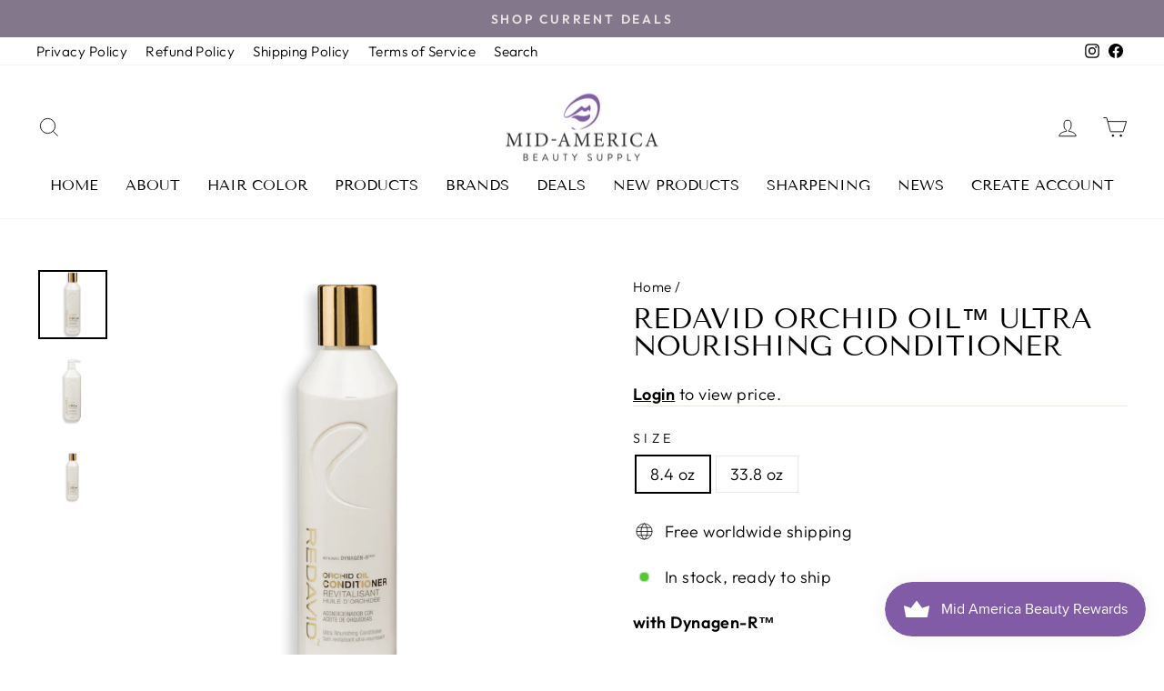

--- FILE ---
content_type: text/html; charset=utf-8
request_url: https://midamericabeauty.com/products/orchid-oil%E2%84%A2-ultra-nourishing-conditioner
body_size: 36394
content:
 
      <!doctype html>
<html class="no-js" lang="en" dir="ltr">
<head>
  <meta charset="utf-8">
  <meta http-equiv="X-UA-Compatible" content="IE=edge,chrome=1">
  <meta name="viewport" content="width=device-width,initial-scale=1">
  <meta name="theme-color" content="#111111">
  <link rel="canonical" href="https://midamericabeauty.com/products/orchid-oil%e2%84%a2-ultra-nourishing-conditioner">
  <link rel="preconnect" href="https://cdn.shopify.com" crossorigin>
  <link rel="preconnect" href="https://fonts.shopifycdn.com" crossorigin>
  <link rel="dns-prefetch" href="https://productreviews.shopifycdn.com">
  <link rel="dns-prefetch" href="https://ajax.googleapis.com">
  <link rel="dns-prefetch" href="https://maps.googleapis.com">
  <link rel="dns-prefetch" href="https://maps.gstatic.com"><link rel="shortcut icon" href="//midamericabeauty.com/cdn/shop/files/lips_black_32x32.png?v=1681222496" type="image/png" /><title>REDAVID ORCHID OIL™ ULTRA NOURISHING CONDITIONER
&ndash; Mid America Beauty Supply
</title>
<meta name="description" content="with Dynagen-R™ A rich, nourishing conditioner that will untangle, add essential moisture and create mirror-like shine! Boosts shine and tames frizz Rehydrates and balances moisture without adding weight Leaves hair stronger, bouncier and more touchably soft Recommended for: Curly, kinky, wavy hair and seriously damage"><meta property="og:site_name" content="Mid America Beauty Supply">
  <meta property="og:url" content="https://midamericabeauty.com/products/orchid-oil%e2%84%a2-ultra-nourishing-conditioner">
  <meta property="og:title" content="REDAVID ORCHID OIL™ ULTRA NOURISHING CONDITIONER">
  <meta property="og:type" content="product">
  <meta property="og:description" content="with Dynagen-R™ A rich, nourishing conditioner that will untangle, add essential moisture and create mirror-like shine! Boosts shine and tames frizz Rehydrates and balances moisture without adding weight Leaves hair stronger, bouncier and more touchably soft Recommended for: Curly, kinky, wavy hair and seriously damage"><meta property="og:image" content="http://midamericabeauty.com/cdn/shop/products/8-4-oz-orchid-oil-ultra-nourishing-conditioner-35163278344373.webp?v=1678371266">
    <meta property="og:image:secure_url" content="https://midamericabeauty.com/cdn/shop/products/8-4-oz-orchid-oil-ultra-nourishing-conditioner-35163278344373.webp?v=1678371266">
    <meta property="og:image:width" content="700">
    <meta property="og:image:height" content="700"><meta name="twitter:site" content="@">
  <meta name="twitter:card" content="summary_large_image">
  <meta name="twitter:title" content="REDAVID ORCHID OIL™ ULTRA NOURISHING CONDITIONER">
  <meta name="twitter:description" content="with Dynagen-R™ A rich, nourishing conditioner that will untangle, add essential moisture and create mirror-like shine! Boosts shine and tames frizz Rehydrates and balances moisture without adding weight Leaves hair stronger, bouncier and more touchably soft Recommended for: Curly, kinky, wavy hair and seriously damage">
<style data-shopify>@font-face {
  font-family: "Tenor Sans";
  font-weight: 400;
  font-style: normal;
  font-display: swap;
  src: url("//midamericabeauty.com/cdn/fonts/tenor_sans/tenorsans_n4.966071a72c28462a9256039d3e3dc5b0cf314f65.woff2") format("woff2"),
       url("//midamericabeauty.com/cdn/fonts/tenor_sans/tenorsans_n4.2282841d948f9649ba5c3cad6ea46df268141820.woff") format("woff");
}

  @font-face {
  font-family: Outfit;
  font-weight: 300;
  font-style: normal;
  font-display: swap;
  src: url("//midamericabeauty.com/cdn/fonts/outfit/outfit_n3.8c97ae4c4fac7c2ea467a6dc784857f4de7e0e37.woff2") format("woff2"),
       url("//midamericabeauty.com/cdn/fonts/outfit/outfit_n3.b50a189ccde91f9bceee88f207c18c09f0b62a7b.woff") format("woff");
}


  @font-face {
  font-family: Outfit;
  font-weight: 600;
  font-style: normal;
  font-display: swap;
  src: url("//midamericabeauty.com/cdn/fonts/outfit/outfit_n6.dfcbaa80187851df2e8384061616a8eaa1702fdc.woff2") format("woff2"),
       url("//midamericabeauty.com/cdn/fonts/outfit/outfit_n6.88384e9fc3e36038624caccb938f24ea8008a91d.woff") format("woff");
}

  
  
</style><link href="//midamericabeauty.com/cdn/shop/t/7/assets/theme.css?v=51982737448293384411767198317" rel="stylesheet" type="text/css" media="all" />
<style data-shopify>:root {
    --typeHeaderPrimary: "Tenor Sans";
    --typeHeaderFallback: sans-serif;
    --typeHeaderSize: 36px;
    --typeHeaderWeight: 400;
    --typeHeaderLineHeight: 1;
    --typeHeaderSpacing: 0.0em;

    --typeBasePrimary:Outfit;
    --typeBaseFallback:sans-serif;
    --typeBaseSize: 18px;
    --typeBaseWeight: 300;
    --typeBaseSpacing: 0.025em;
    --typeBaseLineHeight: 1.4;

    --typeCollectionTitle: 20px;

    --iconWeight: 2px;
    --iconLinecaps: miter;

    
      --buttonRadius: 0px;
    

    --colorGridOverlayOpacity: 0.1;
  }

  .placeholder-content {
    background-image: linear-gradient(100deg, #ffffff 40%, #f7f7f7 63%, #ffffff 79%);
  }</style><script>
    document.documentElement.className = document.documentElement.className.replace('no-js', 'js');

    window.theme = window.theme || {};
    theme.routes = {
      home: "/",
      cart: "/cart.js",
      cartPage: "/cart",
      cartAdd: "/cart/add.js",
      cartChange: "/cart/change.js",
      search: "/search",
      predictive_url: "/search/suggest"
    };
    theme.strings = {
      soldOut: "Sold Out",
      unavailable: "Unavailable",
      inStockLabel: "In stock, ready to ship",
      oneStockLabel: "Low stock - [count] item left",
      otherStockLabel: "Low stock - [count] items left",
      willNotShipUntil: "Ready to ship [date]",
      willBeInStockAfter: "Back in stock [date]",
      waitingForStock: "Inventory on the way",
      savePrice: "Save [saved_amount]",
      cartEmpty: "Your cart is currently empty.",
      cartTermsConfirmation: "You must agree with the terms and conditions of sales to check out",
      searchCollections: "Collections:",
      searchPages: "Pages:",
      searchArticles: "Articles:",
      productFrom: "from ",
      maxQuantity: "You can only have [quantity] of [title] in your cart."
    };
    theme.settings = {
      cartType: "page",
      isCustomerTemplate: false,
      moneyFormat: "${{amount}}",
      saveType: "dollar",
      productImageSize: "natural",
      productImageCover: false,
      predictiveSearch: true,
      predictiveSearchType: "product,article,page,collection",
      predictiveSearchVendor: false,
      predictiveSearchPrice: false,
      quickView: false,
      themeName: 'Impulse',
      themeVersion: "7.2.0"
    };
  </script>

  <script>window.performance && window.performance.mark && window.performance.mark('shopify.content_for_header.start');</script><meta id="shopify-digital-wallet" name="shopify-digital-wallet" content="/52053278901/digital_wallets/dialog">
<meta name="shopify-checkout-api-token" content="4f7891a430e05881a1a47f85a4b1945c">
<meta id="in-context-paypal-metadata" data-shop-id="52053278901" data-venmo-supported="false" data-environment="production" data-locale="en_US" data-paypal-v4="true" data-currency="USD">
<link rel="alternate" type="application/json+oembed" href="https://midamericabeauty.com/products/orchid-oil%e2%84%a2-ultra-nourishing-conditioner.oembed">
<script async="async" src="/checkouts/internal/preloads.js?locale=en-US"></script>
<link rel="preconnect" href="https://shop.app" crossorigin="anonymous">
<script async="async" src="https://shop.app/checkouts/internal/preloads.js?locale=en-US&shop_id=52053278901" crossorigin="anonymous"></script>
<script id="shopify-features" type="application/json">{"accessToken":"4f7891a430e05881a1a47f85a4b1945c","betas":["rich-media-storefront-analytics"],"domain":"midamericabeauty.com","predictiveSearch":true,"shopId":52053278901,"locale":"en"}</script>
<script>var Shopify = Shopify || {};
Shopify.shop = "mid-america-beauty-supply.myshopify.com";
Shopify.locale = "en";
Shopify.currency = {"active":"USD","rate":"1.0"};
Shopify.country = "US";
Shopify.theme = {"name":"Updated copy of Impulse","id":130983428277,"schema_name":"Impulse","schema_version":"7.2.0","theme_store_id":857,"role":"main"};
Shopify.theme.handle = "null";
Shopify.theme.style = {"id":null,"handle":null};
Shopify.cdnHost = "midamericabeauty.com/cdn";
Shopify.routes = Shopify.routes || {};
Shopify.routes.root = "/";</script>
<script type="module">!function(o){(o.Shopify=o.Shopify||{}).modules=!0}(window);</script>
<script>!function(o){function n(){var o=[];function n(){o.push(Array.prototype.slice.apply(arguments))}return n.q=o,n}var t=o.Shopify=o.Shopify||{};t.loadFeatures=n(),t.autoloadFeatures=n()}(window);</script>
<script>
  window.ShopifyPay = window.ShopifyPay || {};
  window.ShopifyPay.apiHost = "shop.app\/pay";
  window.ShopifyPay.redirectState = null;
</script>
<script id="shop-js-analytics" type="application/json">{"pageType":"product"}</script>
<script defer="defer" async type="module" src="//midamericabeauty.com/cdn/shopifycloud/shop-js/modules/v2/client.init-shop-cart-sync_BT-GjEfc.en.esm.js"></script>
<script defer="defer" async type="module" src="//midamericabeauty.com/cdn/shopifycloud/shop-js/modules/v2/chunk.common_D58fp_Oc.esm.js"></script>
<script defer="defer" async type="module" src="//midamericabeauty.com/cdn/shopifycloud/shop-js/modules/v2/chunk.modal_xMitdFEc.esm.js"></script>
<script type="module">
  await import("//midamericabeauty.com/cdn/shopifycloud/shop-js/modules/v2/client.init-shop-cart-sync_BT-GjEfc.en.esm.js");
await import("//midamericabeauty.com/cdn/shopifycloud/shop-js/modules/v2/chunk.common_D58fp_Oc.esm.js");
await import("//midamericabeauty.com/cdn/shopifycloud/shop-js/modules/v2/chunk.modal_xMitdFEc.esm.js");

  window.Shopify.SignInWithShop?.initShopCartSync?.({"fedCMEnabled":true,"windoidEnabled":true});

</script>
<script>
  window.Shopify = window.Shopify || {};
  if (!window.Shopify.featureAssets) window.Shopify.featureAssets = {};
  window.Shopify.featureAssets['shop-js'] = {"shop-cart-sync":["modules/v2/client.shop-cart-sync_DZOKe7Ll.en.esm.js","modules/v2/chunk.common_D58fp_Oc.esm.js","modules/v2/chunk.modal_xMitdFEc.esm.js"],"init-fed-cm":["modules/v2/client.init-fed-cm_B6oLuCjv.en.esm.js","modules/v2/chunk.common_D58fp_Oc.esm.js","modules/v2/chunk.modal_xMitdFEc.esm.js"],"shop-cash-offers":["modules/v2/client.shop-cash-offers_D2sdYoxE.en.esm.js","modules/v2/chunk.common_D58fp_Oc.esm.js","modules/v2/chunk.modal_xMitdFEc.esm.js"],"shop-login-button":["modules/v2/client.shop-login-button_QeVjl5Y3.en.esm.js","modules/v2/chunk.common_D58fp_Oc.esm.js","modules/v2/chunk.modal_xMitdFEc.esm.js"],"pay-button":["modules/v2/client.pay-button_DXTOsIq6.en.esm.js","modules/v2/chunk.common_D58fp_Oc.esm.js","modules/v2/chunk.modal_xMitdFEc.esm.js"],"shop-button":["modules/v2/client.shop-button_DQZHx9pm.en.esm.js","modules/v2/chunk.common_D58fp_Oc.esm.js","modules/v2/chunk.modal_xMitdFEc.esm.js"],"avatar":["modules/v2/client.avatar_BTnouDA3.en.esm.js"],"init-windoid":["modules/v2/client.init-windoid_CR1B-cfM.en.esm.js","modules/v2/chunk.common_D58fp_Oc.esm.js","modules/v2/chunk.modal_xMitdFEc.esm.js"],"init-shop-for-new-customer-accounts":["modules/v2/client.init-shop-for-new-customer-accounts_C_vY_xzh.en.esm.js","modules/v2/client.shop-login-button_QeVjl5Y3.en.esm.js","modules/v2/chunk.common_D58fp_Oc.esm.js","modules/v2/chunk.modal_xMitdFEc.esm.js"],"init-shop-email-lookup-coordinator":["modules/v2/client.init-shop-email-lookup-coordinator_BI7n9ZSv.en.esm.js","modules/v2/chunk.common_D58fp_Oc.esm.js","modules/v2/chunk.modal_xMitdFEc.esm.js"],"init-shop-cart-sync":["modules/v2/client.init-shop-cart-sync_BT-GjEfc.en.esm.js","modules/v2/chunk.common_D58fp_Oc.esm.js","modules/v2/chunk.modal_xMitdFEc.esm.js"],"shop-toast-manager":["modules/v2/client.shop-toast-manager_DiYdP3xc.en.esm.js","modules/v2/chunk.common_D58fp_Oc.esm.js","modules/v2/chunk.modal_xMitdFEc.esm.js"],"init-customer-accounts":["modules/v2/client.init-customer-accounts_D9ZNqS-Q.en.esm.js","modules/v2/client.shop-login-button_QeVjl5Y3.en.esm.js","modules/v2/chunk.common_D58fp_Oc.esm.js","modules/v2/chunk.modal_xMitdFEc.esm.js"],"init-customer-accounts-sign-up":["modules/v2/client.init-customer-accounts-sign-up_iGw4briv.en.esm.js","modules/v2/client.shop-login-button_QeVjl5Y3.en.esm.js","modules/v2/chunk.common_D58fp_Oc.esm.js","modules/v2/chunk.modal_xMitdFEc.esm.js"],"shop-follow-button":["modules/v2/client.shop-follow-button_CqMgW2wH.en.esm.js","modules/v2/chunk.common_D58fp_Oc.esm.js","modules/v2/chunk.modal_xMitdFEc.esm.js"],"checkout-modal":["modules/v2/client.checkout-modal_xHeaAweL.en.esm.js","modules/v2/chunk.common_D58fp_Oc.esm.js","modules/v2/chunk.modal_xMitdFEc.esm.js"],"shop-login":["modules/v2/client.shop-login_D91U-Q7h.en.esm.js","modules/v2/chunk.common_D58fp_Oc.esm.js","modules/v2/chunk.modal_xMitdFEc.esm.js"],"lead-capture":["modules/v2/client.lead-capture_BJmE1dJe.en.esm.js","modules/v2/chunk.common_D58fp_Oc.esm.js","modules/v2/chunk.modal_xMitdFEc.esm.js"],"payment-terms":["modules/v2/client.payment-terms_Ci9AEqFq.en.esm.js","modules/v2/chunk.common_D58fp_Oc.esm.js","modules/v2/chunk.modal_xMitdFEc.esm.js"]};
</script>
<script>(function() {
  var isLoaded = false;
  function asyncLoad() {
    if (isLoaded) return;
    isLoaded = true;
    var urls = ["https:\/\/cdn.nfcube.com\/7a360d595eb159e909e5e57e45465363.js?shop=mid-america-beauty-supply.myshopify.com","https:\/\/js.smile.io\/v1\/smile-shopify.js?shop=mid-america-beauty-supply.myshopify.com"];
    for (var i = 0; i < urls.length; i++) {
      var s = document.createElement('script');
      s.type = 'text/javascript';
      s.async = true;
      s.src = urls[i];
      var x = document.getElementsByTagName('script')[0];
      x.parentNode.insertBefore(s, x);
    }
  };
  if(window.attachEvent) {
    window.attachEvent('onload', asyncLoad);
  } else {
    window.addEventListener('load', asyncLoad, false);
  }
})();</script>
<script id="__st">var __st={"a":52053278901,"offset":-21600,"reqid":"5834e0c1-8978-4c07-a804-5ab445da3950-1769436497","pageurl":"midamericabeauty.com\/products\/orchid-oil%E2%84%A2-ultra-nourishing-conditioner","u":"904c92a87d83","p":"product","rtyp":"product","rid":7421789634741};</script>
<script>window.ShopifyPaypalV4VisibilityTracking = true;</script>
<script id="captcha-bootstrap">!function(){'use strict';const t='contact',e='account',n='new_comment',o=[[t,t],['blogs',n],['comments',n],[t,'customer']],c=[[e,'customer_login'],[e,'guest_login'],[e,'recover_customer_password'],[e,'create_customer']],r=t=>t.map((([t,e])=>`form[action*='/${t}']:not([data-nocaptcha='true']) input[name='form_type'][value='${e}']`)).join(','),a=t=>()=>t?[...document.querySelectorAll(t)].map((t=>t.form)):[];function s(){const t=[...o],e=r(t);return a(e)}const i='password',u='form_key',d=['recaptcha-v3-token','g-recaptcha-response','h-captcha-response',i],f=()=>{try{return window.sessionStorage}catch{return}},m='__shopify_v',_=t=>t.elements[u];function p(t,e,n=!1){try{const o=window.sessionStorage,c=JSON.parse(o.getItem(e)),{data:r}=function(t){const{data:e,action:n}=t;return t[m]||n?{data:e,action:n}:{data:t,action:n}}(c);for(const[e,n]of Object.entries(r))t.elements[e]&&(t.elements[e].value=n);n&&o.removeItem(e)}catch(o){console.error('form repopulation failed',{error:o})}}const l='form_type',E='cptcha';function T(t){t.dataset[E]=!0}const w=window,h=w.document,L='Shopify',v='ce_forms',y='captcha';let A=!1;((t,e)=>{const n=(g='f06e6c50-85a8-45c8-87d0-21a2b65856fe',I='https://cdn.shopify.com/shopifycloud/storefront-forms-hcaptcha/ce_storefront_forms_captcha_hcaptcha.v1.5.2.iife.js',D={infoText:'Protected by hCaptcha',privacyText:'Privacy',termsText:'Terms'},(t,e,n)=>{const o=w[L][v],c=o.bindForm;if(c)return c(t,g,e,D).then(n);var r;o.q.push([[t,g,e,D],n]),r=I,A||(h.body.append(Object.assign(h.createElement('script'),{id:'captcha-provider',async:!0,src:r})),A=!0)});var g,I,D;w[L]=w[L]||{},w[L][v]=w[L][v]||{},w[L][v].q=[],w[L][y]=w[L][y]||{},w[L][y].protect=function(t,e){n(t,void 0,e),T(t)},Object.freeze(w[L][y]),function(t,e,n,w,h,L){const[v,y,A,g]=function(t,e,n){const i=e?o:[],u=t?c:[],d=[...i,...u],f=r(d),m=r(i),_=r(d.filter((([t,e])=>n.includes(e))));return[a(f),a(m),a(_),s()]}(w,h,L),I=t=>{const e=t.target;return e instanceof HTMLFormElement?e:e&&e.form},D=t=>v().includes(t);t.addEventListener('submit',(t=>{const e=I(t);if(!e)return;const n=D(e)&&!e.dataset.hcaptchaBound&&!e.dataset.recaptchaBound,o=_(e),c=g().includes(e)&&(!o||!o.value);(n||c)&&t.preventDefault(),c&&!n&&(function(t){try{if(!f())return;!function(t){const e=f();if(!e)return;const n=_(t);if(!n)return;const o=n.value;o&&e.removeItem(o)}(t);const e=Array.from(Array(32),(()=>Math.random().toString(36)[2])).join('');!function(t,e){_(t)||t.append(Object.assign(document.createElement('input'),{type:'hidden',name:u})),t.elements[u].value=e}(t,e),function(t,e){const n=f();if(!n)return;const o=[...t.querySelectorAll(`input[type='${i}']`)].map((({name:t})=>t)),c=[...d,...o],r={};for(const[a,s]of new FormData(t).entries())c.includes(a)||(r[a]=s);n.setItem(e,JSON.stringify({[m]:1,action:t.action,data:r}))}(t,e)}catch(e){console.error('failed to persist form',e)}}(e),e.submit())}));const S=(t,e)=>{t&&!t.dataset[E]&&(n(t,e.some((e=>e===t))),T(t))};for(const o of['focusin','change'])t.addEventListener(o,(t=>{const e=I(t);D(e)&&S(e,y())}));const B=e.get('form_key'),M=e.get(l),P=B&&M;t.addEventListener('DOMContentLoaded',(()=>{const t=y();if(P)for(const e of t)e.elements[l].value===M&&p(e,B);[...new Set([...A(),...v().filter((t=>'true'===t.dataset.shopifyCaptcha))])].forEach((e=>S(e,t)))}))}(h,new URLSearchParams(w.location.search),n,t,e,['guest_login'])})(!0,!0)}();</script>
<script integrity="sha256-4kQ18oKyAcykRKYeNunJcIwy7WH5gtpwJnB7kiuLZ1E=" data-source-attribution="shopify.loadfeatures" defer="defer" src="//midamericabeauty.com/cdn/shopifycloud/storefront/assets/storefront/load_feature-a0a9edcb.js" crossorigin="anonymous"></script>
<script crossorigin="anonymous" defer="defer" src="//midamericabeauty.com/cdn/shopifycloud/storefront/assets/shopify_pay/storefront-65b4c6d7.js?v=20250812"></script>
<script data-source-attribution="shopify.dynamic_checkout.dynamic.init">var Shopify=Shopify||{};Shopify.PaymentButton=Shopify.PaymentButton||{isStorefrontPortableWallets:!0,init:function(){window.Shopify.PaymentButton.init=function(){};var t=document.createElement("script");t.src="https://midamericabeauty.com/cdn/shopifycloud/portable-wallets/latest/portable-wallets.en.js",t.type="module",document.head.appendChild(t)}};
</script>
<script data-source-attribution="shopify.dynamic_checkout.buyer_consent">
  function portableWalletsHideBuyerConsent(e){var t=document.getElementById("shopify-buyer-consent"),n=document.getElementById("shopify-subscription-policy-button");t&&n&&(t.classList.add("hidden"),t.setAttribute("aria-hidden","true"),n.removeEventListener("click",e))}function portableWalletsShowBuyerConsent(e){var t=document.getElementById("shopify-buyer-consent"),n=document.getElementById("shopify-subscription-policy-button");t&&n&&(t.classList.remove("hidden"),t.removeAttribute("aria-hidden"),n.addEventListener("click",e))}window.Shopify?.PaymentButton&&(window.Shopify.PaymentButton.hideBuyerConsent=portableWalletsHideBuyerConsent,window.Shopify.PaymentButton.showBuyerConsent=portableWalletsShowBuyerConsent);
</script>
<script>
  function portableWalletsCleanup(e){e&&e.src&&console.error("Failed to load portable wallets script "+e.src);var t=document.querySelectorAll("shopify-accelerated-checkout .shopify-payment-button__skeleton, shopify-accelerated-checkout-cart .wallet-cart-button__skeleton"),e=document.getElementById("shopify-buyer-consent");for(let e=0;e<t.length;e++)t[e].remove();e&&e.remove()}function portableWalletsNotLoadedAsModule(e){e instanceof ErrorEvent&&"string"==typeof e.message&&e.message.includes("import.meta")&&"string"==typeof e.filename&&e.filename.includes("portable-wallets")&&(window.removeEventListener("error",portableWalletsNotLoadedAsModule),window.Shopify.PaymentButton.failedToLoad=e,"loading"===document.readyState?document.addEventListener("DOMContentLoaded",window.Shopify.PaymentButton.init):window.Shopify.PaymentButton.init())}window.addEventListener("error",portableWalletsNotLoadedAsModule);
</script>

<script type="module" src="https://midamericabeauty.com/cdn/shopifycloud/portable-wallets/latest/portable-wallets.en.js" onError="portableWalletsCleanup(this)" crossorigin="anonymous"></script>
<script nomodule>
  document.addEventListener("DOMContentLoaded", portableWalletsCleanup);
</script>

<link id="shopify-accelerated-checkout-styles" rel="stylesheet" media="screen" href="https://midamericabeauty.com/cdn/shopifycloud/portable-wallets/latest/accelerated-checkout-backwards-compat.css" crossorigin="anonymous">
<style id="shopify-accelerated-checkout-cart">
        #shopify-buyer-consent {
  margin-top: 1em;
  display: inline-block;
  width: 100%;
}

#shopify-buyer-consent.hidden {
  display: none;
}

#shopify-subscription-policy-button {
  background: none;
  border: none;
  padding: 0;
  text-decoration: underline;
  font-size: inherit;
  cursor: pointer;
}

#shopify-subscription-policy-button::before {
  box-shadow: none;
}

      </style>

<script>window.performance && window.performance.mark && window.performance.mark('shopify.content_for_header.end');</script>

  <script src="//midamericabeauty.com/cdn/shop/t/7/assets/vendor-scripts-v11.js" defer="defer"></script><script src="//midamericabeauty.com/cdn/shop/t/7/assets/theme.js?v=95933296080004794351678968797" defer="defer"></script>
<!-- BEGIN app block: shopify://apps/judge-me-reviews/blocks/judgeme_core/61ccd3b1-a9f2-4160-9fe9-4fec8413e5d8 --><!-- Start of Judge.me Core -->






<link rel="dns-prefetch" href="https://cdnwidget.judge.me">
<link rel="dns-prefetch" href="https://cdn.judge.me">
<link rel="dns-prefetch" href="https://cdn1.judge.me">
<link rel="dns-prefetch" href="https://api.judge.me">

<script data-cfasync='false' class='jdgm-settings-script'>window.jdgmSettings={"pagination":5,"disable_web_reviews":false,"badge_no_review_text":"No reviews","badge_n_reviews_text":"{{ n }} review/reviews","hide_badge_preview_if_no_reviews":true,"badge_hide_text":false,"enforce_center_preview_badge":false,"widget_title":"Customer Reviews","widget_open_form_text":"Write a review","widget_close_form_text":"Cancel review","widget_refresh_page_text":"Refresh page","widget_summary_text":"Based on {{ number_of_reviews }} review/reviews","widget_no_review_text":"Be the first to write a review","widget_name_field_text":"Display name","widget_verified_name_field_text":"Verified Name (public)","widget_name_placeholder_text":"Display name","widget_required_field_error_text":"This field is required.","widget_email_field_text":"Email address","widget_verified_email_field_text":"Verified Email (private, can not be edited)","widget_email_placeholder_text":"Your email address","widget_email_field_error_text":"Please enter a valid email address.","widget_rating_field_text":"Rating","widget_review_title_field_text":"Review Title","widget_review_title_placeholder_text":"Give your review a title","widget_review_body_field_text":"Review content","widget_review_body_placeholder_text":"Start writing here...","widget_pictures_field_text":"Picture/Video (optional)","widget_submit_review_text":"Submit Review","widget_submit_verified_review_text":"Submit Verified Review","widget_submit_success_msg_with_auto_publish":"Thank you! Please refresh the page in a few moments to see your review. You can remove or edit your review by logging into \u003ca href='https://judge.me/login' target='_blank' rel='nofollow noopener'\u003eJudge.me\u003c/a\u003e","widget_submit_success_msg_no_auto_publish":"Thank you! Your review will be published as soon as it is approved by the shop admin. You can remove or edit your review by logging into \u003ca href='https://judge.me/login' target='_blank' rel='nofollow noopener'\u003eJudge.me\u003c/a\u003e","widget_show_default_reviews_out_of_total_text":"Showing {{ n_reviews_shown }} out of {{ n_reviews }} reviews.","widget_show_all_link_text":"Show all","widget_show_less_link_text":"Show less","widget_author_said_text":"{{ reviewer_name }} said:","widget_days_text":"{{ n }} days ago","widget_weeks_text":"{{ n }} week/weeks ago","widget_months_text":"{{ n }} month/months ago","widget_years_text":"{{ n }} year/years ago","widget_yesterday_text":"Yesterday","widget_today_text":"Today","widget_replied_text":"\u003e\u003e {{ shop_name }} replied:","widget_read_more_text":"Read more","widget_reviewer_name_as_initial":"","widget_rating_filter_color":"#fbcd0a","widget_rating_filter_see_all_text":"See all reviews","widget_sorting_most_recent_text":"Most Recent","widget_sorting_highest_rating_text":"Highest Rating","widget_sorting_lowest_rating_text":"Lowest Rating","widget_sorting_with_pictures_text":"Only Pictures","widget_sorting_most_helpful_text":"Most Helpful","widget_open_question_form_text":"Ask a question","widget_reviews_subtab_text":"Reviews","widget_questions_subtab_text":"Questions","widget_question_label_text":"Question","widget_answer_label_text":"Answer","widget_question_placeholder_text":"Write your question here","widget_submit_question_text":"Submit Question","widget_question_submit_success_text":"Thank you for your question! We will notify you once it gets answered.","verified_badge_text":"Verified","verified_badge_bg_color":"","verified_badge_text_color":"","verified_badge_placement":"left-of-reviewer-name","widget_review_max_height":"","widget_hide_border":false,"widget_social_share":false,"widget_thumb":false,"widget_review_location_show":false,"widget_location_format":"","all_reviews_include_out_of_store_products":true,"all_reviews_out_of_store_text":"(out of store)","all_reviews_pagination":100,"all_reviews_product_name_prefix_text":"about","enable_review_pictures":true,"enable_question_anwser":false,"widget_theme":"default","review_date_format":"mm/dd/yyyy","default_sort_method":"most-recent","widget_product_reviews_subtab_text":"Product Reviews","widget_shop_reviews_subtab_text":"Shop Reviews","widget_other_products_reviews_text":"Reviews for other products","widget_store_reviews_subtab_text":"Store reviews","widget_no_store_reviews_text":"This store hasn't received any reviews yet","widget_web_restriction_product_reviews_text":"This product hasn't received any reviews yet","widget_no_items_text":"No items found","widget_show_more_text":"Show more","widget_write_a_store_review_text":"Write a Store Review","widget_other_languages_heading":"Reviews in Other Languages","widget_translate_review_text":"Translate review to {{ language }}","widget_translating_review_text":"Translating...","widget_show_original_translation_text":"Show original ({{ language }})","widget_translate_review_failed_text":"Review couldn't be translated.","widget_translate_review_retry_text":"Retry","widget_translate_review_try_again_later_text":"Try again later","show_product_url_for_grouped_product":false,"widget_sorting_pictures_first_text":"Pictures First","show_pictures_on_all_rev_page_mobile":false,"show_pictures_on_all_rev_page_desktop":false,"floating_tab_hide_mobile_install_preference":false,"floating_tab_button_name":"★ Reviews","floating_tab_title":"Let customers speak for us","floating_tab_button_color":"","floating_tab_button_background_color":"","floating_tab_url":"","floating_tab_url_enabled":false,"floating_tab_tab_style":"text","all_reviews_text_badge_text":"Customers rate us {{ shop.metafields.judgeme.all_reviews_rating | round: 1 }}/5 based on {{ shop.metafields.judgeme.all_reviews_count }} reviews.","all_reviews_text_badge_text_branded_style":"{{ shop.metafields.judgeme.all_reviews_rating | round: 1 }} out of 5 stars based on {{ shop.metafields.judgeme.all_reviews_count }} reviews","is_all_reviews_text_badge_a_link":false,"show_stars_for_all_reviews_text_badge":false,"all_reviews_text_badge_url":"","all_reviews_text_style":"branded","all_reviews_text_color_style":"judgeme_brand_color","all_reviews_text_color":"#108474","all_reviews_text_show_jm_brand":true,"featured_carousel_show_header":true,"featured_carousel_title":"Let customers speak for us","testimonials_carousel_title":"Customers are saying","videos_carousel_title":"Real customer stories","cards_carousel_title":"Customers are saying","featured_carousel_count_text":"from {{ n }} reviews","featured_carousel_add_link_to_all_reviews_page":false,"featured_carousel_url":"","featured_carousel_show_images":true,"featured_carousel_autoslide_interval":5,"featured_carousel_arrows_on_the_sides":false,"featured_carousel_height":250,"featured_carousel_width":80,"featured_carousel_image_size":0,"featured_carousel_image_height":250,"featured_carousel_arrow_color":"#eeeeee","verified_count_badge_style":"branded","verified_count_badge_orientation":"horizontal","verified_count_badge_color_style":"judgeme_brand_color","verified_count_badge_color":"#108474","is_verified_count_badge_a_link":false,"verified_count_badge_url":"","verified_count_badge_show_jm_brand":true,"widget_rating_preset_default":5,"widget_first_sub_tab":"product-reviews","widget_show_histogram":true,"widget_histogram_use_custom_color":false,"widget_pagination_use_custom_color":false,"widget_star_use_custom_color":false,"widget_verified_badge_use_custom_color":false,"widget_write_review_use_custom_color":false,"picture_reminder_submit_button":"Upload Pictures","enable_review_videos":false,"mute_video_by_default":false,"widget_sorting_videos_first_text":"Videos First","widget_review_pending_text":"Pending","featured_carousel_items_for_large_screen":3,"social_share_options_order":"Facebook,Twitter","remove_microdata_snippet":true,"disable_json_ld":false,"enable_json_ld_products":false,"preview_badge_show_question_text":false,"preview_badge_no_question_text":"No questions","preview_badge_n_question_text":"{{ number_of_questions }} question/questions","qa_badge_show_icon":false,"qa_badge_position":"same-row","remove_judgeme_branding":false,"widget_add_search_bar":false,"widget_search_bar_placeholder":"Search","widget_sorting_verified_only_text":"Verified only","featured_carousel_theme":"default","featured_carousel_show_rating":true,"featured_carousel_show_title":true,"featured_carousel_show_body":true,"featured_carousel_show_date":false,"featured_carousel_show_reviewer":true,"featured_carousel_show_product":false,"featured_carousel_header_background_color":"#108474","featured_carousel_header_text_color":"#ffffff","featured_carousel_name_product_separator":"reviewed","featured_carousel_full_star_background":"#108474","featured_carousel_empty_star_background":"#dadada","featured_carousel_vertical_theme_background":"#f9fafb","featured_carousel_verified_badge_enable":true,"featured_carousel_verified_badge_color":"#108474","featured_carousel_border_style":"round","featured_carousel_review_line_length_limit":3,"featured_carousel_more_reviews_button_text":"Read more reviews","featured_carousel_view_product_button_text":"View product","all_reviews_page_load_reviews_on":"scroll","all_reviews_page_load_more_text":"Load More Reviews","disable_fb_tab_reviews":false,"enable_ajax_cdn_cache":false,"widget_advanced_speed_features":5,"widget_public_name_text":"displayed publicly like","default_reviewer_name":"John Smith","default_reviewer_name_has_non_latin":true,"widget_reviewer_anonymous":"Anonymous","medals_widget_title":"Judge.me Review Medals","medals_widget_background_color":"#f9fafb","medals_widget_position":"footer_all_pages","medals_widget_border_color":"#f9fafb","medals_widget_verified_text_position":"left","medals_widget_use_monochromatic_version":false,"medals_widget_elements_color":"#108474","show_reviewer_avatar":true,"widget_invalid_yt_video_url_error_text":"Not a YouTube video URL","widget_max_length_field_error_text":"Please enter no more than {0} characters.","widget_show_country_flag":false,"widget_show_collected_via_shop_app":true,"widget_verified_by_shop_badge_style":"light","widget_verified_by_shop_text":"Verified by Shop","widget_show_photo_gallery":false,"widget_load_with_code_splitting":true,"widget_ugc_install_preference":false,"widget_ugc_title":"Made by us, Shared by you","widget_ugc_subtitle":"Tag us to see your picture featured in our page","widget_ugc_arrows_color":"#ffffff","widget_ugc_primary_button_text":"Buy Now","widget_ugc_primary_button_background_color":"#108474","widget_ugc_primary_button_text_color":"#ffffff","widget_ugc_primary_button_border_width":"0","widget_ugc_primary_button_border_style":"none","widget_ugc_primary_button_border_color":"#108474","widget_ugc_primary_button_border_radius":"25","widget_ugc_secondary_button_text":"Load More","widget_ugc_secondary_button_background_color":"#ffffff","widget_ugc_secondary_button_text_color":"#108474","widget_ugc_secondary_button_border_width":"2","widget_ugc_secondary_button_border_style":"solid","widget_ugc_secondary_button_border_color":"#108474","widget_ugc_secondary_button_border_radius":"25","widget_ugc_reviews_button_text":"View Reviews","widget_ugc_reviews_button_background_color":"#ffffff","widget_ugc_reviews_button_text_color":"#108474","widget_ugc_reviews_button_border_width":"2","widget_ugc_reviews_button_border_style":"solid","widget_ugc_reviews_button_border_color":"#108474","widget_ugc_reviews_button_border_radius":"25","widget_ugc_reviews_button_link_to":"judgeme-reviews-page","widget_ugc_show_post_date":true,"widget_ugc_max_width":"800","widget_rating_metafield_value_type":true,"widget_primary_color":"#806DB1","widget_enable_secondary_color":false,"widget_secondary_color":"#edf5f5","widget_summary_average_rating_text":"{{ average_rating }} out of 5","widget_media_grid_title":"Customer photos \u0026 videos","widget_media_grid_see_more_text":"See more","widget_round_style":false,"widget_show_product_medals":true,"widget_verified_by_judgeme_text":"Verified by Judge.me","widget_show_store_medals":true,"widget_verified_by_judgeme_text_in_store_medals":"Verified by Judge.me","widget_media_field_exceed_quantity_message":"Sorry, we can only accept {{ max_media }} for one review.","widget_media_field_exceed_limit_message":"{{ file_name }} is too large, please select a {{ media_type }} less than {{ size_limit }}MB.","widget_review_submitted_text":"Review Submitted!","widget_question_submitted_text":"Question Submitted!","widget_close_form_text_question":"Cancel","widget_write_your_answer_here_text":"Write your answer here","widget_enabled_branded_link":true,"widget_show_collected_by_judgeme":true,"widget_reviewer_name_color":"","widget_write_review_text_color":"","widget_write_review_bg_color":"","widget_collected_by_judgeme_text":"collected by Judge.me","widget_pagination_type":"standard","widget_load_more_text":"Load More","widget_load_more_color":"#108474","widget_full_review_text":"Full Review","widget_read_more_reviews_text":"Read More Reviews","widget_read_questions_text":"Read Questions","widget_questions_and_answers_text":"Questions \u0026 Answers","widget_verified_by_text":"Verified by","widget_verified_text":"Verified","widget_number_of_reviews_text":"{{ number_of_reviews }} reviews","widget_back_button_text":"Back","widget_next_button_text":"Next","widget_custom_forms_filter_button":"Filters","custom_forms_style":"horizontal","widget_show_review_information":false,"how_reviews_are_collected":"How reviews are collected?","widget_show_review_keywords":false,"widget_gdpr_statement":"How we use your data: We'll only contact you about the review you left, and only if necessary. By submitting your review, you agree to Judge.me's \u003ca href='https://judge.me/terms' target='_blank' rel='nofollow noopener'\u003eterms\u003c/a\u003e, \u003ca href='https://judge.me/privacy' target='_blank' rel='nofollow noopener'\u003eprivacy\u003c/a\u003e and \u003ca href='https://judge.me/content-policy' target='_blank' rel='nofollow noopener'\u003econtent\u003c/a\u003e policies.","widget_multilingual_sorting_enabled":false,"widget_translate_review_content_enabled":false,"widget_translate_review_content_method":"manual","popup_widget_review_selection":"automatically_with_pictures","popup_widget_round_border_style":true,"popup_widget_show_title":true,"popup_widget_show_body":true,"popup_widget_show_reviewer":false,"popup_widget_show_product":true,"popup_widget_show_pictures":true,"popup_widget_use_review_picture":true,"popup_widget_show_on_home_page":true,"popup_widget_show_on_product_page":true,"popup_widget_show_on_collection_page":true,"popup_widget_show_on_cart_page":true,"popup_widget_position":"bottom_left","popup_widget_first_review_delay":5,"popup_widget_duration":5,"popup_widget_interval":5,"popup_widget_review_count":5,"popup_widget_hide_on_mobile":true,"review_snippet_widget_round_border_style":true,"review_snippet_widget_card_color":"#FFFFFF","review_snippet_widget_slider_arrows_background_color":"#FFFFFF","review_snippet_widget_slider_arrows_color":"#000000","review_snippet_widget_star_color":"#108474","show_product_variant":false,"all_reviews_product_variant_label_text":"Variant: ","widget_show_verified_branding":true,"widget_ai_summary_title":"Customers say","widget_ai_summary_disclaimer":"AI-powered review summary based on recent customer reviews","widget_show_ai_summary":false,"widget_show_ai_summary_bg":false,"widget_show_review_title_input":true,"redirect_reviewers_invited_via_email":"external_form","request_store_review_after_product_review":false,"request_review_other_products_in_order":false,"review_form_color_scheme":"default","review_form_corner_style":"square","review_form_star_color":{},"review_form_text_color":"#333333","review_form_background_color":"#ffffff","review_form_field_background_color":"#fafafa","review_form_button_color":{},"review_form_button_text_color":"#ffffff","review_form_modal_overlay_color":"#000000","review_content_screen_title_text":"How would you rate this product?","review_content_introduction_text":"We would love it if you would share a bit about your experience.","store_review_form_title_text":"How would you rate this store?","store_review_form_introduction_text":"We would love it if you would share a bit about your experience.","show_review_guidance_text":true,"one_star_review_guidance_text":"Poor","five_star_review_guidance_text":"Great","customer_information_screen_title_text":"About you","customer_information_introduction_text":"Please tell us more about you.","custom_questions_screen_title_text":"Your experience in more detail","custom_questions_introduction_text":"Here are a few questions to help us understand more about your experience.","review_submitted_screen_title_text":"Thanks for your review!","review_submitted_screen_thank_you_text":"We are processing it and it will appear on the store soon.","review_submitted_screen_email_verification_text":"Please confirm your email by clicking the link we just sent you. This helps us keep reviews authentic.","review_submitted_request_store_review_text":"Would you like to share your experience of shopping with us?","review_submitted_review_other_products_text":"Would you like to review these products?","store_review_screen_title_text":"Would you like to share your experience of shopping with us?","store_review_introduction_text":"We value your feedback and use it to improve. Please share any thoughts or suggestions you have.","reviewer_media_screen_title_picture_text":"Share a picture","reviewer_media_introduction_picture_text":"Upload a photo to support your review.","reviewer_media_screen_title_video_text":"Share a video","reviewer_media_introduction_video_text":"Upload a video to support your review.","reviewer_media_screen_title_picture_or_video_text":"Share a picture or video","reviewer_media_introduction_picture_or_video_text":"Upload a photo or video to support your review.","reviewer_media_youtube_url_text":"Paste your Youtube URL here","advanced_settings_next_step_button_text":"Next","advanced_settings_close_review_button_text":"Close","modal_write_review_flow":false,"write_review_flow_required_text":"Required","write_review_flow_privacy_message_text":"We respect your privacy.","write_review_flow_anonymous_text":"Post review as anonymous","write_review_flow_visibility_text":"This won't be visible to other customers.","write_review_flow_multiple_selection_help_text":"Select as many as you like","write_review_flow_single_selection_help_text":"Select one option","write_review_flow_required_field_error_text":"This field is required","write_review_flow_invalid_email_error_text":"Please enter a valid email address","write_review_flow_max_length_error_text":"Max. {{ max_length }} characters.","write_review_flow_media_upload_text":"\u003cb\u003eClick to upload\u003c/b\u003e or drag and drop","write_review_flow_gdpr_statement":"We'll only contact you about your review if necessary. By submitting your review, you agree to our \u003ca href='https://judge.me/terms' target='_blank' rel='nofollow noopener'\u003eterms and conditions\u003c/a\u003e and \u003ca href='https://judge.me/privacy' target='_blank' rel='nofollow noopener'\u003eprivacy policy\u003c/a\u003e.","rating_only_reviews_enabled":false,"show_negative_reviews_help_screen":false,"new_review_flow_help_screen_rating_threshold":3,"negative_review_resolution_screen_title_text":"Tell us more","negative_review_resolution_text":"Your experience matters to us. If there were issues with your purchase, we're here to help. Feel free to reach out to us, we'd love the opportunity to make things right.","negative_review_resolution_button_text":"Contact us","negative_review_resolution_proceed_with_review_text":"Leave a review","negative_review_resolution_subject":"Issue with purchase from {{ shop_name }}.{{ order_name }}","preview_badge_collection_page_install_status":false,"widget_review_custom_css":"","preview_badge_custom_css":"","preview_badge_stars_count":"5-stars","featured_carousel_custom_css":"","floating_tab_custom_css":"","all_reviews_widget_custom_css":"","medals_widget_custom_css":"","verified_badge_custom_css":"","all_reviews_text_custom_css":"","transparency_badges_collected_via_store_invite":false,"transparency_badges_from_another_provider":false,"transparency_badges_collected_from_store_visitor":false,"transparency_badges_collected_by_verified_review_provider":false,"transparency_badges_earned_reward":false,"transparency_badges_collected_via_store_invite_text":"Review collected via store invitation","transparency_badges_from_another_provider_text":"Review collected from another provider","transparency_badges_collected_from_store_visitor_text":"Review collected from a store visitor","transparency_badges_written_in_google_text":"Review written in Google","transparency_badges_written_in_etsy_text":"Review written in Etsy","transparency_badges_written_in_shop_app_text":"Review written in Shop App","transparency_badges_earned_reward_text":"Review earned a reward for future purchase","product_review_widget_per_page":10,"widget_store_review_label_text":"Review about the store","checkout_comment_extension_title_on_product_page":"Customer Comments","checkout_comment_extension_num_latest_comment_show":5,"checkout_comment_extension_format":"name_and_timestamp","checkout_comment_customer_name":"last_initial","checkout_comment_comment_notification":true,"preview_badge_collection_page_install_preference":false,"preview_badge_home_page_install_preference":false,"preview_badge_product_page_install_preference":false,"review_widget_install_preference":"","review_carousel_install_preference":false,"floating_reviews_tab_install_preference":"none","verified_reviews_count_badge_install_preference":false,"all_reviews_text_install_preference":false,"review_widget_best_location":false,"judgeme_medals_install_preference":false,"review_widget_revamp_enabled":false,"review_widget_qna_enabled":false,"review_widget_header_theme":"minimal","review_widget_widget_title_enabled":true,"review_widget_header_text_size":"medium","review_widget_header_text_weight":"regular","review_widget_average_rating_style":"compact","review_widget_bar_chart_enabled":true,"review_widget_bar_chart_type":"numbers","review_widget_bar_chart_style":"standard","review_widget_expanded_media_gallery_enabled":false,"review_widget_reviews_section_theme":"standard","review_widget_image_style":"thumbnails","review_widget_review_image_ratio":"square","review_widget_stars_size":"medium","review_widget_verified_badge":"standard_text","review_widget_review_title_text_size":"medium","review_widget_review_text_size":"medium","review_widget_review_text_length":"medium","review_widget_number_of_columns_desktop":3,"review_widget_carousel_transition_speed":5,"review_widget_custom_questions_answers_display":"always","review_widget_button_text_color":"#FFFFFF","review_widget_text_color":"#000000","review_widget_lighter_text_color":"#7B7B7B","review_widget_corner_styling":"soft","review_widget_review_word_singular":"review","review_widget_review_word_plural":"reviews","review_widget_voting_label":"Helpful?","review_widget_shop_reply_label":"Reply from {{ shop_name }}:","review_widget_filters_title":"Filters","qna_widget_question_word_singular":"Question","qna_widget_question_word_plural":"Questions","qna_widget_answer_reply_label":"Answer from {{ answerer_name }}:","qna_content_screen_title_text":"Ask a question about this product","qna_widget_question_required_field_error_text":"Please enter your question.","qna_widget_flow_gdpr_statement":"We'll only contact you about your question if necessary. By submitting your question, you agree to our \u003ca href='https://judge.me/terms' target='_blank' rel='nofollow noopener'\u003eterms and conditions\u003c/a\u003e and \u003ca href='https://judge.me/privacy' target='_blank' rel='nofollow noopener'\u003eprivacy policy\u003c/a\u003e.","qna_widget_question_submitted_text":"Thanks for your question!","qna_widget_close_form_text_question":"Close","qna_widget_question_submit_success_text":"We’ll notify you by email when your question is answered.","all_reviews_widget_v2025_enabled":false,"all_reviews_widget_v2025_header_theme":"default","all_reviews_widget_v2025_widget_title_enabled":true,"all_reviews_widget_v2025_header_text_size":"medium","all_reviews_widget_v2025_header_text_weight":"regular","all_reviews_widget_v2025_average_rating_style":"compact","all_reviews_widget_v2025_bar_chart_enabled":true,"all_reviews_widget_v2025_bar_chart_type":"numbers","all_reviews_widget_v2025_bar_chart_style":"standard","all_reviews_widget_v2025_expanded_media_gallery_enabled":false,"all_reviews_widget_v2025_show_store_medals":true,"all_reviews_widget_v2025_show_photo_gallery":true,"all_reviews_widget_v2025_show_review_keywords":false,"all_reviews_widget_v2025_show_ai_summary":false,"all_reviews_widget_v2025_show_ai_summary_bg":false,"all_reviews_widget_v2025_add_search_bar":false,"all_reviews_widget_v2025_default_sort_method":"most-recent","all_reviews_widget_v2025_reviews_per_page":10,"all_reviews_widget_v2025_reviews_section_theme":"default","all_reviews_widget_v2025_image_style":"thumbnails","all_reviews_widget_v2025_review_image_ratio":"square","all_reviews_widget_v2025_stars_size":"medium","all_reviews_widget_v2025_verified_badge":"bold_badge","all_reviews_widget_v2025_review_title_text_size":"medium","all_reviews_widget_v2025_review_text_size":"medium","all_reviews_widget_v2025_review_text_length":"medium","all_reviews_widget_v2025_number_of_columns_desktop":3,"all_reviews_widget_v2025_carousel_transition_speed":5,"all_reviews_widget_v2025_custom_questions_answers_display":"always","all_reviews_widget_v2025_show_product_variant":false,"all_reviews_widget_v2025_show_reviewer_avatar":true,"all_reviews_widget_v2025_reviewer_name_as_initial":"","all_reviews_widget_v2025_review_location_show":false,"all_reviews_widget_v2025_location_format":"","all_reviews_widget_v2025_show_country_flag":false,"all_reviews_widget_v2025_verified_by_shop_badge_style":"light","all_reviews_widget_v2025_social_share":false,"all_reviews_widget_v2025_social_share_options_order":"Facebook,Twitter,LinkedIn,Pinterest","all_reviews_widget_v2025_pagination_type":"standard","all_reviews_widget_v2025_button_text_color":"#FFFFFF","all_reviews_widget_v2025_text_color":"#000000","all_reviews_widget_v2025_lighter_text_color":"#7B7B7B","all_reviews_widget_v2025_corner_styling":"soft","all_reviews_widget_v2025_title":"Customer reviews","all_reviews_widget_v2025_ai_summary_title":"Customers say about this store","all_reviews_widget_v2025_no_review_text":"Be the first to write a review","platform":"shopify","branding_url":"https://app.judge.me/reviews","branding_text":"Powered by Judge.me","locale":"en","reply_name":"Mid America Beauty Supply","widget_version":"3.0","footer":true,"autopublish":true,"review_dates":true,"enable_custom_form":false,"shop_locale":"en","enable_multi_locales_translations":false,"show_review_title_input":true,"review_verification_email_status":"always","can_be_branded":false,"reply_name_text":"Mid America Beauty Supply"};</script> <style class='jdgm-settings-style'>.jdgm-xx{left:0}:root{--jdgm-primary-color: #806DB1;--jdgm-secondary-color: rgba(128,109,177,0.1);--jdgm-star-color: #806DB1;--jdgm-write-review-text-color: white;--jdgm-write-review-bg-color: #806DB1;--jdgm-paginate-color: #806DB1;--jdgm-border-radius: 0;--jdgm-reviewer-name-color: #806DB1}.jdgm-histogram__bar-content{background-color:#806DB1}.jdgm-rev[data-verified-buyer=true] .jdgm-rev__icon.jdgm-rev__icon:after,.jdgm-rev__buyer-badge.jdgm-rev__buyer-badge{color:white;background-color:#806DB1}.jdgm-review-widget--small .jdgm-gallery.jdgm-gallery .jdgm-gallery__thumbnail-link:nth-child(8) .jdgm-gallery__thumbnail-wrapper.jdgm-gallery__thumbnail-wrapper:before{content:"See more"}@media only screen and (min-width: 768px){.jdgm-gallery.jdgm-gallery .jdgm-gallery__thumbnail-link:nth-child(8) .jdgm-gallery__thumbnail-wrapper.jdgm-gallery__thumbnail-wrapper:before{content:"See more"}}.jdgm-prev-badge[data-average-rating='0.00']{display:none !important}.jdgm-author-all-initials{display:none !important}.jdgm-author-last-initial{display:none !important}.jdgm-rev-widg__title{visibility:hidden}.jdgm-rev-widg__summary-text{visibility:hidden}.jdgm-prev-badge__text{visibility:hidden}.jdgm-rev__prod-link-prefix:before{content:'about'}.jdgm-rev__variant-label:before{content:'Variant: '}.jdgm-rev__out-of-store-text:before{content:'(out of store)'}@media only screen and (min-width: 768px){.jdgm-rev__pics .jdgm-rev_all-rev-page-picture-separator,.jdgm-rev__pics .jdgm-rev__product-picture{display:none}}@media only screen and (max-width: 768px){.jdgm-rev__pics .jdgm-rev_all-rev-page-picture-separator,.jdgm-rev__pics .jdgm-rev__product-picture{display:none}}.jdgm-preview-badge[data-template="product"]{display:none !important}.jdgm-preview-badge[data-template="collection"]{display:none !important}.jdgm-preview-badge[data-template="index"]{display:none !important}.jdgm-review-widget[data-from-snippet="true"]{display:none !important}.jdgm-verified-count-badget[data-from-snippet="true"]{display:none !important}.jdgm-carousel-wrapper[data-from-snippet="true"]{display:none !important}.jdgm-all-reviews-text[data-from-snippet="true"]{display:none !important}.jdgm-medals-section[data-from-snippet="true"]{display:none !important}.jdgm-ugc-media-wrapper[data-from-snippet="true"]{display:none !important}.jdgm-rev__transparency-badge[data-badge-type="review_collected_via_store_invitation"]{display:none !important}.jdgm-rev__transparency-badge[data-badge-type="review_collected_from_another_provider"]{display:none !important}.jdgm-rev__transparency-badge[data-badge-type="review_collected_from_store_visitor"]{display:none !important}.jdgm-rev__transparency-badge[data-badge-type="review_written_in_etsy"]{display:none !important}.jdgm-rev__transparency-badge[data-badge-type="review_written_in_google_business"]{display:none !important}.jdgm-rev__transparency-badge[data-badge-type="review_written_in_shop_app"]{display:none !important}.jdgm-rev__transparency-badge[data-badge-type="review_earned_for_future_purchase"]{display:none !important}.jdgm-review-snippet-widget .jdgm-rev-snippet-widget__cards-container .jdgm-rev-snippet-card{border-radius:8px;background:#fff}.jdgm-review-snippet-widget .jdgm-rev-snippet-widget__cards-container .jdgm-rev-snippet-card__rev-rating .jdgm-star{color:#108474}.jdgm-review-snippet-widget .jdgm-rev-snippet-widget__prev-btn,.jdgm-review-snippet-widget .jdgm-rev-snippet-widget__next-btn{border-radius:50%;background:#fff}.jdgm-review-snippet-widget .jdgm-rev-snippet-widget__prev-btn>svg,.jdgm-review-snippet-widget .jdgm-rev-snippet-widget__next-btn>svg{fill:#000}.jdgm-full-rev-modal.rev-snippet-widget .jm-mfp-container .jm-mfp-content,.jdgm-full-rev-modal.rev-snippet-widget .jm-mfp-container .jdgm-full-rev__icon,.jdgm-full-rev-modal.rev-snippet-widget .jm-mfp-container .jdgm-full-rev__pic-img,.jdgm-full-rev-modal.rev-snippet-widget .jm-mfp-container .jdgm-full-rev__reply{border-radius:8px}.jdgm-full-rev-modal.rev-snippet-widget .jm-mfp-container .jdgm-full-rev[data-verified-buyer="true"] .jdgm-full-rev__icon::after{border-radius:8px}.jdgm-full-rev-modal.rev-snippet-widget .jm-mfp-container .jdgm-full-rev .jdgm-rev__buyer-badge{border-radius:calc( 8px / 2 )}.jdgm-full-rev-modal.rev-snippet-widget .jm-mfp-container .jdgm-full-rev .jdgm-full-rev__replier::before{content:'Mid America Beauty Supply'}.jdgm-full-rev-modal.rev-snippet-widget .jm-mfp-container .jdgm-full-rev .jdgm-full-rev__product-button{border-radius:calc( 8px * 6 )}
</style> <style class='jdgm-settings-style'></style>

  
  
  
  <style class='jdgm-miracle-styles'>
  @-webkit-keyframes jdgm-spin{0%{-webkit-transform:rotate(0deg);-ms-transform:rotate(0deg);transform:rotate(0deg)}100%{-webkit-transform:rotate(359deg);-ms-transform:rotate(359deg);transform:rotate(359deg)}}@keyframes jdgm-spin{0%{-webkit-transform:rotate(0deg);-ms-transform:rotate(0deg);transform:rotate(0deg)}100%{-webkit-transform:rotate(359deg);-ms-transform:rotate(359deg);transform:rotate(359deg)}}@font-face{font-family:'JudgemeStar';src:url("[data-uri]") format("woff");font-weight:normal;font-style:normal}.jdgm-star{font-family:'JudgemeStar';display:inline !important;text-decoration:none !important;padding:0 4px 0 0 !important;margin:0 !important;font-weight:bold;opacity:1;-webkit-font-smoothing:antialiased;-moz-osx-font-smoothing:grayscale}.jdgm-star:hover{opacity:1}.jdgm-star:last-of-type{padding:0 !important}.jdgm-star.jdgm--on:before{content:"\e000"}.jdgm-star.jdgm--off:before{content:"\e001"}.jdgm-star.jdgm--half:before{content:"\e002"}.jdgm-widget *{margin:0;line-height:1.4;-webkit-box-sizing:border-box;-moz-box-sizing:border-box;box-sizing:border-box;-webkit-overflow-scrolling:touch}.jdgm-hidden{display:none !important;visibility:hidden !important}.jdgm-temp-hidden{display:none}.jdgm-spinner{width:40px;height:40px;margin:auto;border-radius:50%;border-top:2px solid #eee;border-right:2px solid #eee;border-bottom:2px solid #eee;border-left:2px solid #ccc;-webkit-animation:jdgm-spin 0.8s infinite linear;animation:jdgm-spin 0.8s infinite linear}.jdgm-spinner:empty{display:block}.jdgm-prev-badge{display:block !important}

</style>


  
  
   


<script data-cfasync='false' class='jdgm-script'>
!function(e){window.jdgm=window.jdgm||{},jdgm.CDN_HOST="https://cdnwidget.judge.me/",jdgm.CDN_HOST_ALT="https://cdn2.judge.me/cdn/widget_frontend/",jdgm.API_HOST="https://api.judge.me/",jdgm.CDN_BASE_URL="https://cdn.shopify.com/extensions/019beb2a-7cf9-7238-9765-11a892117c03/judgeme-extensions-316/assets/",
jdgm.docReady=function(d){(e.attachEvent?"complete"===e.readyState:"loading"!==e.readyState)?
setTimeout(d,0):e.addEventListener("DOMContentLoaded",d)},jdgm.loadCSS=function(d,t,o,a){
!o&&jdgm.loadCSS.requestedUrls.indexOf(d)>=0||(jdgm.loadCSS.requestedUrls.push(d),
(a=e.createElement("link")).rel="stylesheet",a.class="jdgm-stylesheet",a.media="nope!",
a.href=d,a.onload=function(){this.media="all",t&&setTimeout(t)},e.body.appendChild(a))},
jdgm.loadCSS.requestedUrls=[],jdgm.loadJS=function(e,d){var t=new XMLHttpRequest;
t.onreadystatechange=function(){4===t.readyState&&(Function(t.response)(),d&&d(t.response))},
t.open("GET",e),t.onerror=function(){if(e.indexOf(jdgm.CDN_HOST)===0&&jdgm.CDN_HOST_ALT!==jdgm.CDN_HOST){var f=e.replace(jdgm.CDN_HOST,jdgm.CDN_HOST_ALT);jdgm.loadJS(f,d)}},t.send()},jdgm.docReady((function(){(window.jdgmLoadCSS||e.querySelectorAll(
".jdgm-widget, .jdgm-all-reviews-page").length>0)&&(jdgmSettings.widget_load_with_code_splitting?
parseFloat(jdgmSettings.widget_version)>=3?jdgm.loadCSS(jdgm.CDN_HOST+"widget_v3/base.css"):
jdgm.loadCSS(jdgm.CDN_HOST+"widget/base.css"):jdgm.loadCSS(jdgm.CDN_HOST+"shopify_v2.css"),
jdgm.loadJS(jdgm.CDN_HOST+"loa"+"der.js"))}))}(document);
</script>
<noscript><link rel="stylesheet" type="text/css" media="all" href="https://cdnwidget.judge.me/shopify_v2.css"></noscript>

<!-- BEGIN app snippet: theme_fix_tags --><script>
  (function() {
    var jdgmThemeFixes = null;
    if (!jdgmThemeFixes) return;
    var thisThemeFix = jdgmThemeFixes[Shopify.theme.id];
    if (!thisThemeFix) return;

    if (thisThemeFix.html) {
      document.addEventListener("DOMContentLoaded", function() {
        var htmlDiv = document.createElement('div');
        htmlDiv.classList.add('jdgm-theme-fix-html');
        htmlDiv.innerHTML = thisThemeFix.html;
        document.body.append(htmlDiv);
      });
    };

    if (thisThemeFix.css) {
      var styleTag = document.createElement('style');
      styleTag.classList.add('jdgm-theme-fix-style');
      styleTag.innerHTML = thisThemeFix.css;
      document.head.append(styleTag);
    };

    if (thisThemeFix.js) {
      var scriptTag = document.createElement('script');
      scriptTag.classList.add('jdgm-theme-fix-script');
      scriptTag.innerHTML = thisThemeFix.js;
      document.head.append(scriptTag);
    };
  })();
</script>
<!-- END app snippet -->
<!-- End of Judge.me Core -->



<!-- END app block --><script src="https://cdn.shopify.com/extensions/019beb2a-7cf9-7238-9765-11a892117c03/judgeme-extensions-316/assets/loader.js" type="text/javascript" defer="defer"></script>
<link href="https://monorail-edge.shopifysvc.com" rel="dns-prefetch">
<script>(function(){if ("sendBeacon" in navigator && "performance" in window) {try {var session_token_from_headers = performance.getEntriesByType('navigation')[0].serverTiming.find(x => x.name == '_s').description;} catch {var session_token_from_headers = undefined;}var session_cookie_matches = document.cookie.match(/_shopify_s=([^;]*)/);var session_token_from_cookie = session_cookie_matches && session_cookie_matches.length === 2 ? session_cookie_matches[1] : "";var session_token = session_token_from_headers || session_token_from_cookie || "";function handle_abandonment_event(e) {var entries = performance.getEntries().filter(function(entry) {return /monorail-edge.shopifysvc.com/.test(entry.name);});if (!window.abandonment_tracked && entries.length === 0) {window.abandonment_tracked = true;var currentMs = Date.now();var navigation_start = performance.timing.navigationStart;var payload = {shop_id: 52053278901,url: window.location.href,navigation_start,duration: currentMs - navigation_start,session_token,page_type: "product"};window.navigator.sendBeacon("https://monorail-edge.shopifysvc.com/v1/produce", JSON.stringify({schema_id: "online_store_buyer_site_abandonment/1.1",payload: payload,metadata: {event_created_at_ms: currentMs,event_sent_at_ms: currentMs}}));}}window.addEventListener('pagehide', handle_abandonment_event);}}());</script>
<script id="web-pixels-manager-setup">(function e(e,d,r,n,o){if(void 0===o&&(o={}),!Boolean(null===(a=null===(i=window.Shopify)||void 0===i?void 0:i.analytics)||void 0===a?void 0:a.replayQueue)){var i,a;window.Shopify=window.Shopify||{};var t=window.Shopify;t.analytics=t.analytics||{};var s=t.analytics;s.replayQueue=[],s.publish=function(e,d,r){return s.replayQueue.push([e,d,r]),!0};try{self.performance.mark("wpm:start")}catch(e){}var l=function(){var e={modern:/Edge?\/(1{2}[4-9]|1[2-9]\d|[2-9]\d{2}|\d{4,})\.\d+(\.\d+|)|Firefox\/(1{2}[4-9]|1[2-9]\d|[2-9]\d{2}|\d{4,})\.\d+(\.\d+|)|Chrom(ium|e)\/(9{2}|\d{3,})\.\d+(\.\d+|)|(Maci|X1{2}).+ Version\/(15\.\d+|(1[6-9]|[2-9]\d|\d{3,})\.\d+)([,.]\d+|)( \(\w+\)|)( Mobile\/\w+|) Safari\/|Chrome.+OPR\/(9{2}|\d{3,})\.\d+\.\d+|(CPU[ +]OS|iPhone[ +]OS|CPU[ +]iPhone|CPU IPhone OS|CPU iPad OS)[ +]+(15[._]\d+|(1[6-9]|[2-9]\d|\d{3,})[._]\d+)([._]\d+|)|Android:?[ /-](13[3-9]|1[4-9]\d|[2-9]\d{2}|\d{4,})(\.\d+|)(\.\d+|)|Android.+Firefox\/(13[5-9]|1[4-9]\d|[2-9]\d{2}|\d{4,})\.\d+(\.\d+|)|Android.+Chrom(ium|e)\/(13[3-9]|1[4-9]\d|[2-9]\d{2}|\d{4,})\.\d+(\.\d+|)|SamsungBrowser\/([2-9]\d|\d{3,})\.\d+/,legacy:/Edge?\/(1[6-9]|[2-9]\d|\d{3,})\.\d+(\.\d+|)|Firefox\/(5[4-9]|[6-9]\d|\d{3,})\.\d+(\.\d+|)|Chrom(ium|e)\/(5[1-9]|[6-9]\d|\d{3,})\.\d+(\.\d+|)([\d.]+$|.*Safari\/(?![\d.]+ Edge\/[\d.]+$))|(Maci|X1{2}).+ Version\/(10\.\d+|(1[1-9]|[2-9]\d|\d{3,})\.\d+)([,.]\d+|)( \(\w+\)|)( Mobile\/\w+|) Safari\/|Chrome.+OPR\/(3[89]|[4-9]\d|\d{3,})\.\d+\.\d+|(CPU[ +]OS|iPhone[ +]OS|CPU[ +]iPhone|CPU IPhone OS|CPU iPad OS)[ +]+(10[._]\d+|(1[1-9]|[2-9]\d|\d{3,})[._]\d+)([._]\d+|)|Android:?[ /-](13[3-9]|1[4-9]\d|[2-9]\d{2}|\d{4,})(\.\d+|)(\.\d+|)|Mobile Safari.+OPR\/([89]\d|\d{3,})\.\d+\.\d+|Android.+Firefox\/(13[5-9]|1[4-9]\d|[2-9]\d{2}|\d{4,})\.\d+(\.\d+|)|Android.+Chrom(ium|e)\/(13[3-9]|1[4-9]\d|[2-9]\d{2}|\d{4,})\.\d+(\.\d+|)|Android.+(UC? ?Browser|UCWEB|U3)[ /]?(15\.([5-9]|\d{2,})|(1[6-9]|[2-9]\d|\d{3,})\.\d+)\.\d+|SamsungBrowser\/(5\.\d+|([6-9]|\d{2,})\.\d+)|Android.+MQ{2}Browser\/(14(\.(9|\d{2,})|)|(1[5-9]|[2-9]\d|\d{3,})(\.\d+|))(\.\d+|)|K[Aa][Ii]OS\/(3\.\d+|([4-9]|\d{2,})\.\d+)(\.\d+|)/},d=e.modern,r=e.legacy,n=navigator.userAgent;return n.match(d)?"modern":n.match(r)?"legacy":"unknown"}(),u="modern"===l?"modern":"legacy",c=(null!=n?n:{modern:"",legacy:""})[u],f=function(e){return[e.baseUrl,"/wpm","/b",e.hashVersion,"modern"===e.buildTarget?"m":"l",".js"].join("")}({baseUrl:d,hashVersion:r,buildTarget:u}),m=function(e){var d=e.version,r=e.bundleTarget,n=e.surface,o=e.pageUrl,i=e.monorailEndpoint;return{emit:function(e){var a=e.status,t=e.errorMsg,s=(new Date).getTime(),l=JSON.stringify({metadata:{event_sent_at_ms:s},events:[{schema_id:"web_pixels_manager_load/3.1",payload:{version:d,bundle_target:r,page_url:o,status:a,surface:n,error_msg:t},metadata:{event_created_at_ms:s}}]});if(!i)return console&&console.warn&&console.warn("[Web Pixels Manager] No Monorail endpoint provided, skipping logging."),!1;try{return self.navigator.sendBeacon.bind(self.navigator)(i,l)}catch(e){}var u=new XMLHttpRequest;try{return u.open("POST",i,!0),u.setRequestHeader("Content-Type","text/plain"),u.send(l),!0}catch(e){return console&&console.warn&&console.warn("[Web Pixels Manager] Got an unhandled error while logging to Monorail."),!1}}}}({version:r,bundleTarget:l,surface:e.surface,pageUrl:self.location.href,monorailEndpoint:e.monorailEndpoint});try{o.browserTarget=l,function(e){var d=e.src,r=e.async,n=void 0===r||r,o=e.onload,i=e.onerror,a=e.sri,t=e.scriptDataAttributes,s=void 0===t?{}:t,l=document.createElement("script"),u=document.querySelector("head"),c=document.querySelector("body");if(l.async=n,l.src=d,a&&(l.integrity=a,l.crossOrigin="anonymous"),s)for(var f in s)if(Object.prototype.hasOwnProperty.call(s,f))try{l.dataset[f]=s[f]}catch(e){}if(o&&l.addEventListener("load",o),i&&l.addEventListener("error",i),u)u.appendChild(l);else{if(!c)throw new Error("Did not find a head or body element to append the script");c.appendChild(l)}}({src:f,async:!0,onload:function(){if(!function(){var e,d;return Boolean(null===(d=null===(e=window.Shopify)||void 0===e?void 0:e.analytics)||void 0===d?void 0:d.initialized)}()){var d=window.webPixelsManager.init(e)||void 0;if(d){var r=window.Shopify.analytics;r.replayQueue.forEach((function(e){var r=e[0],n=e[1],o=e[2];d.publishCustomEvent(r,n,o)})),r.replayQueue=[],r.publish=d.publishCustomEvent,r.visitor=d.visitor,r.initialized=!0}}},onerror:function(){return m.emit({status:"failed",errorMsg:"".concat(f," has failed to load")})},sri:function(e){var d=/^sha384-[A-Za-z0-9+/=]+$/;return"string"==typeof e&&d.test(e)}(c)?c:"",scriptDataAttributes:o}),m.emit({status:"loading"})}catch(e){m.emit({status:"failed",errorMsg:(null==e?void 0:e.message)||"Unknown error"})}}})({shopId: 52053278901,storefrontBaseUrl: "https://midamericabeauty.com",extensionsBaseUrl: "https://extensions.shopifycdn.com/cdn/shopifycloud/web-pixels-manager",monorailEndpoint: "https://monorail-edge.shopifysvc.com/unstable/produce_batch",surface: "storefront-renderer",enabledBetaFlags: ["2dca8a86"],webPixelsConfigList: [{"id":"1066762421","configuration":"{\"webPixelName\":\"Judge.me\"}","eventPayloadVersion":"v1","runtimeContext":"STRICT","scriptVersion":"34ad157958823915625854214640f0bf","type":"APP","apiClientId":683015,"privacyPurposes":["ANALYTICS"],"dataSharingAdjustments":{"protectedCustomerApprovalScopes":["read_customer_email","read_customer_name","read_customer_personal_data","read_customer_phone"]}},{"id":"shopify-app-pixel","configuration":"{}","eventPayloadVersion":"v1","runtimeContext":"STRICT","scriptVersion":"0450","apiClientId":"shopify-pixel","type":"APP","privacyPurposes":["ANALYTICS","MARKETING"]},{"id":"shopify-custom-pixel","eventPayloadVersion":"v1","runtimeContext":"LAX","scriptVersion":"0450","apiClientId":"shopify-pixel","type":"CUSTOM","privacyPurposes":["ANALYTICS","MARKETING"]}],isMerchantRequest: false,initData: {"shop":{"name":"Mid America Beauty Supply","paymentSettings":{"currencyCode":"USD"},"myshopifyDomain":"mid-america-beauty-supply.myshopify.com","countryCode":"US","storefrontUrl":"https:\/\/midamericabeauty.com"},"customer":null,"cart":null,"checkout":null,"productVariants":[{"price":{"amount":12.6,"currencyCode":"USD"},"product":{"title":"REDAVID ORCHID OIL™ ULTRA NOURISHING CONDITIONER","vendor":"Mid America Beauty Supply","id":"7421789634741","untranslatedTitle":"REDAVID ORCHID OIL™ ULTRA NOURISHING CONDITIONER","url":"\/products\/orchid-oil%E2%84%A2-ultra-nourishing-conditioner","type":""},"id":"42764696617141","image":{"src":"\/\/midamericabeauty.com\/cdn\/shop\/products\/8-4-oz-orchid-oil-ultra-nourishing-conditioner-35163278344373.webp?v=1678371266"},"sku":"","title":"8.4 oz","untranslatedTitle":"8.4 oz"},{"price":{"amount":30.8,"currencyCode":"USD"},"product":{"title":"REDAVID ORCHID OIL™ ULTRA NOURISHING CONDITIONER","vendor":"Mid America Beauty Supply","id":"7421789634741","untranslatedTitle":"REDAVID ORCHID OIL™ ULTRA NOURISHING CONDITIONER","url":"\/products\/orchid-oil%E2%84%A2-ultra-nourishing-conditioner","type":""},"id":"42764696649909","image":{"src":"\/\/midamericabeauty.com\/cdn\/shop\/products\/33-8-oz-orchid-oil-ultra-nourishing-conditioner-35163278377141.webp?v=1678371269"},"sku":"","title":"33.8 oz","untranslatedTitle":"33.8 oz"}],"purchasingCompany":null},},"https://midamericabeauty.com/cdn","fcfee988w5aeb613cpc8e4bc33m6693e112",{"modern":"","legacy":""},{"shopId":"52053278901","storefrontBaseUrl":"https:\/\/midamericabeauty.com","extensionBaseUrl":"https:\/\/extensions.shopifycdn.com\/cdn\/shopifycloud\/web-pixels-manager","surface":"storefront-renderer","enabledBetaFlags":"[\"2dca8a86\"]","isMerchantRequest":"false","hashVersion":"fcfee988w5aeb613cpc8e4bc33m6693e112","publish":"custom","events":"[[\"page_viewed\",{}],[\"product_viewed\",{\"productVariant\":{\"price\":{\"amount\":12.6,\"currencyCode\":\"USD\"},\"product\":{\"title\":\"REDAVID ORCHID OIL™ ULTRA NOURISHING CONDITIONER\",\"vendor\":\"Mid America Beauty Supply\",\"id\":\"7421789634741\",\"untranslatedTitle\":\"REDAVID ORCHID OIL™ ULTRA NOURISHING CONDITIONER\",\"url\":\"\/products\/orchid-oil%E2%84%A2-ultra-nourishing-conditioner\",\"type\":\"\"},\"id\":\"42764696617141\",\"image\":{\"src\":\"\/\/midamericabeauty.com\/cdn\/shop\/products\/8-4-oz-orchid-oil-ultra-nourishing-conditioner-35163278344373.webp?v=1678371266\"},\"sku\":\"\",\"title\":\"8.4 oz\",\"untranslatedTitle\":\"8.4 oz\"}}]]"});</script><script>
  window.ShopifyAnalytics = window.ShopifyAnalytics || {};
  window.ShopifyAnalytics.meta = window.ShopifyAnalytics.meta || {};
  window.ShopifyAnalytics.meta.currency = 'USD';
  var meta = {"product":{"id":7421789634741,"gid":"gid:\/\/shopify\/Product\/7421789634741","vendor":"Mid America Beauty Supply","type":"","handle":"orchid-oil™-ultra-nourishing-conditioner","variants":[{"id":42764696617141,"price":1260,"name":"REDAVID ORCHID OIL™ ULTRA NOURISHING CONDITIONER - 8.4 oz","public_title":"8.4 oz","sku":""},{"id":42764696649909,"price":3080,"name":"REDAVID ORCHID OIL™ ULTRA NOURISHING CONDITIONER - 33.8 oz","public_title":"33.8 oz","sku":""}],"remote":false},"page":{"pageType":"product","resourceType":"product","resourceId":7421789634741,"requestId":"5834e0c1-8978-4c07-a804-5ab445da3950-1769436497"}};
  for (var attr in meta) {
    window.ShopifyAnalytics.meta[attr] = meta[attr];
  }
</script>
<script class="analytics">
  (function () {
    var customDocumentWrite = function(content) {
      var jquery = null;

      if (window.jQuery) {
        jquery = window.jQuery;
      } else if (window.Checkout && window.Checkout.$) {
        jquery = window.Checkout.$;
      }

      if (jquery) {
        jquery('body').append(content);
      }
    };

    var hasLoggedConversion = function(token) {
      if (token) {
        return document.cookie.indexOf('loggedConversion=' + token) !== -1;
      }
      return false;
    }

    var setCookieIfConversion = function(token) {
      if (token) {
        var twoMonthsFromNow = new Date(Date.now());
        twoMonthsFromNow.setMonth(twoMonthsFromNow.getMonth() + 2);

        document.cookie = 'loggedConversion=' + token + '; expires=' + twoMonthsFromNow;
      }
    }

    var trekkie = window.ShopifyAnalytics.lib = window.trekkie = window.trekkie || [];
    if (trekkie.integrations) {
      return;
    }
    trekkie.methods = [
      'identify',
      'page',
      'ready',
      'track',
      'trackForm',
      'trackLink'
    ];
    trekkie.factory = function(method) {
      return function() {
        var args = Array.prototype.slice.call(arguments);
        args.unshift(method);
        trekkie.push(args);
        return trekkie;
      };
    };
    for (var i = 0; i < trekkie.methods.length; i++) {
      var key = trekkie.methods[i];
      trekkie[key] = trekkie.factory(key);
    }
    trekkie.load = function(config) {
      trekkie.config = config || {};
      trekkie.config.initialDocumentCookie = document.cookie;
      var first = document.getElementsByTagName('script')[0];
      var script = document.createElement('script');
      script.type = 'text/javascript';
      script.onerror = function(e) {
        var scriptFallback = document.createElement('script');
        scriptFallback.type = 'text/javascript';
        scriptFallback.onerror = function(error) {
                var Monorail = {
      produce: function produce(monorailDomain, schemaId, payload) {
        var currentMs = new Date().getTime();
        var event = {
          schema_id: schemaId,
          payload: payload,
          metadata: {
            event_created_at_ms: currentMs,
            event_sent_at_ms: currentMs
          }
        };
        return Monorail.sendRequest("https://" + monorailDomain + "/v1/produce", JSON.stringify(event));
      },
      sendRequest: function sendRequest(endpointUrl, payload) {
        // Try the sendBeacon API
        if (window && window.navigator && typeof window.navigator.sendBeacon === 'function' && typeof window.Blob === 'function' && !Monorail.isIos12()) {
          var blobData = new window.Blob([payload], {
            type: 'text/plain'
          });

          if (window.navigator.sendBeacon(endpointUrl, blobData)) {
            return true;
          } // sendBeacon was not successful

        } // XHR beacon

        var xhr = new XMLHttpRequest();

        try {
          xhr.open('POST', endpointUrl);
          xhr.setRequestHeader('Content-Type', 'text/plain');
          xhr.send(payload);
        } catch (e) {
          console.log(e);
        }

        return false;
      },
      isIos12: function isIos12() {
        return window.navigator.userAgent.lastIndexOf('iPhone; CPU iPhone OS 12_') !== -1 || window.navigator.userAgent.lastIndexOf('iPad; CPU OS 12_') !== -1;
      }
    };
    Monorail.produce('monorail-edge.shopifysvc.com',
      'trekkie_storefront_load_errors/1.1',
      {shop_id: 52053278901,
      theme_id: 130983428277,
      app_name: "storefront",
      context_url: window.location.href,
      source_url: "//midamericabeauty.com/cdn/s/trekkie.storefront.8d95595f799fbf7e1d32231b9a28fd43b70c67d3.min.js"});

        };
        scriptFallback.async = true;
        scriptFallback.src = '//midamericabeauty.com/cdn/s/trekkie.storefront.8d95595f799fbf7e1d32231b9a28fd43b70c67d3.min.js';
        first.parentNode.insertBefore(scriptFallback, first);
      };
      script.async = true;
      script.src = '//midamericabeauty.com/cdn/s/trekkie.storefront.8d95595f799fbf7e1d32231b9a28fd43b70c67d3.min.js';
      first.parentNode.insertBefore(script, first);
    };
    trekkie.load(
      {"Trekkie":{"appName":"storefront","development":false,"defaultAttributes":{"shopId":52053278901,"isMerchantRequest":null,"themeId":130983428277,"themeCityHash":"190965476893246781","contentLanguage":"en","currency":"USD","eventMetadataId":"aba0c2ce-5d02-473e-b5b2-c088e23b2ee9"},"isServerSideCookieWritingEnabled":true,"monorailRegion":"shop_domain","enabledBetaFlags":["65f19447"]},"Session Attribution":{},"S2S":{"facebookCapiEnabled":false,"source":"trekkie-storefront-renderer","apiClientId":580111}}
    );

    var loaded = false;
    trekkie.ready(function() {
      if (loaded) return;
      loaded = true;

      window.ShopifyAnalytics.lib = window.trekkie;

      var originalDocumentWrite = document.write;
      document.write = customDocumentWrite;
      try { window.ShopifyAnalytics.merchantGoogleAnalytics.call(this); } catch(error) {};
      document.write = originalDocumentWrite;

      window.ShopifyAnalytics.lib.page(null,{"pageType":"product","resourceType":"product","resourceId":7421789634741,"requestId":"5834e0c1-8978-4c07-a804-5ab445da3950-1769436497","shopifyEmitted":true});

      var match = window.location.pathname.match(/checkouts\/(.+)\/(thank_you|post_purchase)/)
      var token = match? match[1]: undefined;
      if (!hasLoggedConversion(token)) {
        setCookieIfConversion(token);
        window.ShopifyAnalytics.lib.track("Viewed Product",{"currency":"USD","variantId":42764696617141,"productId":7421789634741,"productGid":"gid:\/\/shopify\/Product\/7421789634741","name":"REDAVID ORCHID OIL™ ULTRA NOURISHING CONDITIONER - 8.4 oz","price":"12.60","sku":"","brand":"Mid America Beauty Supply","variant":"8.4 oz","category":"","nonInteraction":true,"remote":false},undefined,undefined,{"shopifyEmitted":true});
      window.ShopifyAnalytics.lib.track("monorail:\/\/trekkie_storefront_viewed_product\/1.1",{"currency":"USD","variantId":42764696617141,"productId":7421789634741,"productGid":"gid:\/\/shopify\/Product\/7421789634741","name":"REDAVID ORCHID OIL™ ULTRA NOURISHING CONDITIONER - 8.4 oz","price":"12.60","sku":"","brand":"Mid America Beauty Supply","variant":"8.4 oz","category":"","nonInteraction":true,"remote":false,"referer":"https:\/\/midamericabeauty.com\/products\/orchid-oil%E2%84%A2-ultra-nourishing-conditioner"});
      }
    });


        var eventsListenerScript = document.createElement('script');
        eventsListenerScript.async = true;
        eventsListenerScript.src = "//midamericabeauty.com/cdn/shopifycloud/storefront/assets/shop_events_listener-3da45d37.js";
        document.getElementsByTagName('head')[0].appendChild(eventsListenerScript);

})();</script>
<script
  defer
  src="https://midamericabeauty.com/cdn/shopifycloud/perf-kit/shopify-perf-kit-3.0.4.min.js"
  data-application="storefront-renderer"
  data-shop-id="52053278901"
  data-render-region="gcp-us-central1"
  data-page-type="product"
  data-theme-instance-id="130983428277"
  data-theme-name="Impulse"
  data-theme-version="7.2.0"
  data-monorail-region="shop_domain"
  data-resource-timing-sampling-rate="10"
  data-shs="true"
  data-shs-beacon="true"
  data-shs-export-with-fetch="true"
  data-shs-logs-sample-rate="1"
  data-shs-beacon-endpoint="https://midamericabeauty.com/api/collect"
></script>
</head>

<body class="template-product" data-center-text="true" data-button_style="square" data-type_header_capitalize="true" data-type_headers_align_text="true" data-type_product_capitalize="true" data-swatch_style="round" >

  <a class="in-page-link visually-hidden skip-link" href="#MainContent">Skip to content</a>

  <div id="PageContainer" class="page-container">
    <div class="transition-body"><!-- BEGIN sections: header-group -->
<div id="shopify-section-sections--15785219063989__announcement" class="shopify-section shopify-section-group-header-group"><style></style>
  <div class="announcement-bar">
    <div class="page-width">
      <div class="slideshow-wrapper">
        <button type="button" class="visually-hidden slideshow__pause" data-id="sections--15785219063989__announcement" aria-live="polite">
          <span class="slideshow__pause-stop">
            <svg aria-hidden="true" focusable="false" role="presentation" class="icon icon-pause" viewBox="0 0 10 13"><g fill="#000" fill-rule="evenodd"><path d="M0 0h3v13H0zM7 0h3v13H7z"/></g></svg>
            <span class="icon__fallback-text">Pause slideshow</span>
          </span>
          <span class="slideshow__pause-play">
            <svg aria-hidden="true" focusable="false" role="presentation" class="icon icon-play" viewBox="18.24 17.35 24.52 28.3"><path fill="#323232" d="M22.1 19.151v25.5l20.4-13.489-20.4-12.011z"/></svg>
            <span class="icon__fallback-text">Play slideshow</span>
          </span>
        </button>

        <div
          id="AnnouncementSlider"
          class="announcement-slider"
          data-compact="true"
          data-block-count="1"><div
                id="AnnouncementSlide-announcement-1"
                class="announcement-slider__slide"
                data-index="0"
                ><a class="announcement-link" href="/collections/deals"><span class="announcement-text">SHOP CURRENT DEALS</span></a></div></div>
      </div>
    </div>
  </div>




</div><div id="shopify-section-sections--15785219063989__header" class="shopify-section shopify-section-group-header-group">

<div id="NavDrawer" class="drawer drawer--left">
  <div class="drawer__contents">
    <div class="drawer__fixed-header">
      <div class="drawer__header appear-animation appear-delay-1">
        <div class="h2 drawer__title"></div>
        <div class="drawer__close">
          <button type="button" class="drawer__close-button js-drawer-close">
            <svg aria-hidden="true" focusable="false" role="presentation" class="icon icon-close" viewBox="0 0 64 64"><path d="M19 17.61l27.12 27.13m0-27.12L19 44.74"/></svg>
            <span class="icon__fallback-text">Close menu</span>
          </button>
        </div>
      </div>
    </div>
    <div class="drawer__scrollable">
      <ul class="mobile-nav mobile-nav--heading-style" role="navigation" aria-label="Primary"><li class="mobile-nav__item appear-animation appear-delay-2"><a href="/" class="mobile-nav__link mobile-nav__link--top-level">HOME</a></li><li class="mobile-nav__item appear-animation appear-delay-3"><div class="mobile-nav__has-sublist"><a href="/pages/about"
                    class="mobile-nav__link mobile-nav__link--top-level"
                    id="Label-pages-about2"
                    >
                    ABOUT
                  </a>
                  <div class="mobile-nav__toggle">
                    <button type="button"
                      aria-controls="Linklist-pages-about2"
                      aria-labelledby="Label-pages-about2"
                      class="collapsible-trigger collapsible--auto-height"><span class="collapsible-trigger__icon collapsible-trigger__icon--open" role="presentation">
  <svg aria-hidden="true" focusable="false" role="presentation" class="icon icon--wide icon-chevron-down" viewBox="0 0 28 16"><path d="M1.57 1.59l12.76 12.77L27.1 1.59" stroke-width="2" stroke="#000" fill="none" fill-rule="evenodd"/></svg>
</span>
</button>
                  </div></div><div id="Linklist-pages-about2"
                class="mobile-nav__sublist collapsible-content collapsible-content--all"
                >
                <div class="collapsible-content__inner">
                  <ul class="mobile-nav__sublist"><li class="mobile-nav__item">
                        <div class="mobile-nav__child-item"><a href="/pages/about"
                              class="mobile-nav__link"
                              id="Sublabel-pages-about1"
                              >
                              About Us
                            </a></div></li><li class="mobile-nav__item">
                        <div class="mobile-nav__child-item"><a href="https://cdn.shopify.com/s/files/1/0520/5327/8901/files/MABS_BUSINESS_PRESENTATION.pdf?v=1629981464"
                              class="mobile-nav__link"
                              id="Sublabel-https-cdn-shopify-com-s-files-1-0520-5327-8901-files-mabs_business_presentation-pdf-v-16299814642"
                              >
                              Business Presentation
                            </a></div></li><li class="mobile-nav__item">
                        <div class="mobile-nav__child-item"><a href="/pages/events"
                              class="mobile-nav__link"
                              id="Sublabel-pages-events3"
                              >
                              Events
                            </a></div></li><li class="mobile-nav__item">
                        <div class="mobile-nav__child-item"><a href="/pages/contact-us"
                              class="mobile-nav__link"
                              id="Sublabel-pages-contact-us4"
                              >
                              CONTACT
                            </a></div></li></ul>
                </div>
              </div></li><li class="mobile-nav__item appear-animation appear-delay-4"><div class="mobile-nav__has-sublist"><a href="/collections/hair-color/Hair-Color"
                    class="mobile-nav__link mobile-nav__link--top-level"
                    id="Label-collections-hair-color-hair-color3"
                    >
                    HAIR COLOR
                  </a>
                  <div class="mobile-nav__toggle">
                    <button type="button"
                      aria-controls="Linklist-collections-hair-color-hair-color3"
                      aria-labelledby="Label-collections-hair-color-hair-color3"
                      class="collapsible-trigger collapsible--auto-height"><span class="collapsible-trigger__icon collapsible-trigger__icon--open" role="presentation">
  <svg aria-hidden="true" focusable="false" role="presentation" class="icon icon--wide icon-chevron-down" viewBox="0 0 28 16"><path d="M1.57 1.59l12.76 12.77L27.1 1.59" stroke-width="2" stroke="#000" fill="none" fill-rule="evenodd"/></svg>
</span>
</button>
                  </div></div><div id="Linklist-collections-hair-color-hair-color3"
                class="mobile-nav__sublist collapsible-content collapsible-content--all"
                >
                <div class="collapsible-content__inner">
                  <ul class="mobile-nav__sublist"><li class="mobile-nav__item">
                        <div class="mobile-nav__child-item"><a href="/collections/oya/Color-OYA"
                              class="mobile-nav__link"
                              id="Sublabel-collections-oya-color-oya1"
                              >
                              OYA
                            </a></div></li><li class="mobile-nav__item">
                        <div class="mobile-nav__child-item"><a href="/collections/prorituals/Prorituals-Color"
                              class="mobile-nav__link"
                              id="Sublabel-collections-prorituals-prorituals-color2"
                              >
                              Prorituals
                            </a></div></li><li class="mobile-nav__item">
                        <div class="mobile-nav__child-item"><a href="/collections/tutto/Tutto-Color"
                              class="mobile-nav__link"
                              id="Sublabel-collections-tutto-tutto-color3"
                              >
                              Tutto
                            </a></div></li><li class="mobile-nav__item">
                        <div class="mobile-nav__child-item"><a href="/collections/chromastics/Chromastics"
                              class="mobile-nav__link"
                              id="Sublabel-collections-chromastics-chromastics4"
                              >
                              Chromastics
                            </a></div></li><li class="mobile-nav__item">
                        <div class="mobile-nav__child-item"><a href="/collections/silky-hair-color"
                              class="mobile-nav__link"
                              id="Sublabel-collections-silky-hair-color5"
                              >
                              Silky Hair Color
                            </a></div></li></ul>
                </div>
              </div></li><li class="mobile-nav__item appear-animation appear-delay-5"><div class="mobile-nav__has-sublist"><a href="/collections/all"
                    class="mobile-nav__link mobile-nav__link--top-level"
                    id="Label-collections-all4"
                    >
                    PRODUCTS
                  </a>
                  <div class="mobile-nav__toggle">
                    <button type="button"
                      aria-controls="Linklist-collections-all4"
                      aria-labelledby="Label-collections-all4"
                      class="collapsible-trigger collapsible--auto-height"><span class="collapsible-trigger__icon collapsible-trigger__icon--open" role="presentation">
  <svg aria-hidden="true" focusable="false" role="presentation" class="icon icon--wide icon-chevron-down" viewBox="0 0 28 16"><path d="M1.57 1.59l12.76 12.77L27.1 1.59" stroke-width="2" stroke="#000" fill="none" fill-rule="evenodd"/></svg>
</span>
</button>
                  </div></div><div id="Linklist-collections-all4"
                class="mobile-nav__sublist collapsible-content collapsible-content--all"
                >
                <div class="collapsible-content__inner">
                  <ul class="mobile-nav__sublist"><li class="mobile-nav__item">
                        <div class="mobile-nav__child-item"><a href="/collections/hair-color/Hair-Color"
                              class="mobile-nav__link"
                              id="Sublabel-collections-hair-color-hair-color1"
                              >
                              Hair Color
                            </a><button type="button"
                              aria-controls="Sublinklist-collections-all4-collections-hair-color-hair-color1"
                              aria-labelledby="Sublabel-collections-hair-color-hair-color1"
                              class="collapsible-trigger"><span class="collapsible-trigger__icon collapsible-trigger__icon--circle collapsible-trigger__icon--open" role="presentation">
  <svg aria-hidden="true" focusable="false" role="presentation" class="icon icon--wide icon-chevron-down" viewBox="0 0 28 16"><path d="M1.57 1.59l12.76 12.77L27.1 1.59" stroke-width="2" stroke="#000" fill="none" fill-rule="evenodd"/></svg>
</span>
</button></div><div
                            id="Sublinklist-collections-all4-collections-hair-color-hair-color1"
                            aria-labelledby="Sublabel-collections-hair-color-hair-color1"
                            class="mobile-nav__sublist collapsible-content collapsible-content--all"
                            >
                            <div class="collapsible-content__inner">
                              <ul class="mobile-nav__grandchildlist"><li class="mobile-nav__item">
                                    <a href="/collections/permanent-hair-color/Permanent-Hair-Color" class="mobile-nav__link">
                                      Permanent
                                    </a>
                                  </li><li class="mobile-nav__item">
                                    <a href="/collections/demi-permanent-hair-color/Demi-Permanent-Color" class="mobile-nav__link">
                                      Demi Permanent Color
                                    </a>
                                  </li><li class="mobile-nav__item">
                                    <a href="/collections/direct-hair-color/Direct-Hair-Color" class="mobile-nav__link">
                                      Direct Color
                                    </a>
                                  </li><li class="mobile-nav__item">
                                    <a href="/collections/developers/Developers" class="mobile-nav__link">
                                      Developers
                                    </a>
                                  </li><li class="mobile-nav__item">
                                    <a href="/collections/bleach/Lightener" class="mobile-nav__link">
                                      Lightener
                                    </a>
                                  </li><li class="mobile-nav__item">
                                    <a href="/collections/foils/Foil" class="mobile-nav__link">
                                      Foils
                                    </a>
                                  </li><li class="mobile-nav__item">
                                    <a href="/collections/color-tools/Color-Tools" class="mobile-nav__link">
                                      Color Tools
                                    </a>
                                  </li></ul>
                            </div>
                          </div></li><li class="mobile-nav__item">
                        <div class="mobile-nav__child-item"><a href="/collections/hair-care/Hair-Care"
                              class="mobile-nav__link"
                              id="Sublabel-collections-hair-care-hair-care2"
                              >
                              Hair Care
                            </a><button type="button"
                              aria-controls="Sublinklist-collections-all4-collections-hair-care-hair-care2"
                              aria-labelledby="Sublabel-collections-hair-care-hair-care2"
                              class="collapsible-trigger"><span class="collapsible-trigger__icon collapsible-trigger__icon--circle collapsible-trigger__icon--open" role="presentation">
  <svg aria-hidden="true" focusable="false" role="presentation" class="icon icon--wide icon-chevron-down" viewBox="0 0 28 16"><path d="M1.57 1.59l12.76 12.77L27.1 1.59" stroke-width="2" stroke="#000" fill="none" fill-rule="evenodd"/></svg>
</span>
</button></div><div
                            id="Sublinklist-collections-all4-collections-hair-care-hair-care2"
                            aria-labelledby="Sublabel-collections-hair-care-hair-care2"
                            class="mobile-nav__sublist collapsible-content collapsible-content--all"
                            >
                            <div class="collapsible-content__inner">
                              <ul class="mobile-nav__grandchildlist"><li class="mobile-nav__item">
                                    <a href="/collections/shampoo/Shampoo" class="mobile-nav__link">
                                      Shampoo
                                    </a>
                                  </li><li class="mobile-nav__item">
                                    <a href="/collections/dry-shampoo/Dry-Shampoo" class="mobile-nav__link">
                                      Dry Shampoo
                                    </a>
                                  </li><li class="mobile-nav__item">
                                    <a href="/collections/conditioner/Conditioner" class="mobile-nav__link">
                                      Conditioner
                                    </a>
                                  </li><li class="mobile-nav__item">
                                    <a href="/collections/gallons" class="mobile-nav__link">
                                      Gallons
                                    </a>
                                  </li><li class="mobile-nav__item">
                                    <a href="/collections/leave-in/Leave-In" class="mobile-nav__link">
                                      Leave In
                                    </a>
                                  </li><li class="mobile-nav__item">
                                    <a href="/collections/treatment/Treatment" class="mobile-nav__link">
                                      Treatment
                                    </a>
                                  </li></ul>
                            </div>
                          </div></li><li class="mobile-nav__item">
                        <div class="mobile-nav__child-item"><a href="/collections/styling/Styling"
                              class="mobile-nav__link"
                              id="Sublabel-collections-styling-styling3"
                              >
                              Styling
                            </a><button type="button"
                              aria-controls="Sublinklist-collections-all4-collections-styling-styling3"
                              aria-labelledby="Sublabel-collections-styling-styling3"
                              class="collapsible-trigger"><span class="collapsible-trigger__icon collapsible-trigger__icon--circle collapsible-trigger__icon--open" role="presentation">
  <svg aria-hidden="true" focusable="false" role="presentation" class="icon icon--wide icon-chevron-down" viewBox="0 0 28 16"><path d="M1.57 1.59l12.76 12.77L27.1 1.59" stroke-width="2" stroke="#000" fill="none" fill-rule="evenodd"/></svg>
</span>
</button></div><div
                            id="Sublinklist-collections-all4-collections-styling-styling3"
                            aria-labelledby="Sublabel-collections-styling-styling3"
                            class="mobile-nav__sublist collapsible-content collapsible-content--all"
                            >
                            <div class="collapsible-content__inner">
                              <ul class="mobile-nav__grandchildlist"><li class="mobile-nav__item">
                                    <a href="/collections/cream/Cream" class="mobile-nav__link">
                                      Cream
                                    </a>
                                  </li><li class="mobile-nav__item">
                                    <a href="/collections/gel/Gel" class="mobile-nav__link">
                                      Gel
                                    </a>
                                  </li><li class="mobile-nav__item">
                                    <a href="/collections/hairspray/Hairspray" class="mobile-nav__link">
                                      Hairspray
                                    </a>
                                  </li><li class="mobile-nav__item">
                                    <a href="/collections/mousse/Mousse" class="mobile-nav__link">
                                      Mousse
                                    </a>
                                  </li><li class="mobile-nav__item">
                                    <a href="/collections/oil/Oil" class="mobile-nav__link">
                                      Oil
                                    </a>
                                  </li><li class="mobile-nav__item">
                                    <a href="/collections/paste/Paste" class="mobile-nav__link">
                                      Paste
                                    </a>
                                  </li><li class="mobile-nav__item">
                                    <a href="/collections/pomade/Pomade" class="mobile-nav__link">
                                      Pomade
                                    </a>
                                  </li></ul>
                            </div>
                          </div></li><li class="mobile-nav__item">
                        <div class="mobile-nav__child-item"><a href="/collections/the-basics/Basics"
                              class="mobile-nav__link"
                              id="Sublabel-collections-the-basics-basics4"
                              >
                              Basics
                            </a><button type="button"
                              aria-controls="Sublinklist-collections-all4-collections-the-basics-basics4"
                              aria-labelledby="Sublabel-collections-the-basics-basics4"
                              class="collapsible-trigger"><span class="collapsible-trigger__icon collapsible-trigger__icon--circle collapsible-trigger__icon--open" role="presentation">
  <svg aria-hidden="true" focusable="false" role="presentation" class="icon icon--wide icon-chevron-down" viewBox="0 0 28 16"><path d="M1.57 1.59l12.76 12.77L27.1 1.59" stroke-width="2" stroke="#000" fill="none" fill-rule="evenodd"/></svg>
</span>
</button></div><div
                            id="Sublinklist-collections-all4-collections-the-basics-basics4"
                            aria-labelledby="Sublabel-collections-the-basics-basics4"
                            class="mobile-nav__sublist collapsible-content collapsible-content--all"
                            >
                            <div class="collapsible-content__inner">
                              <ul class="mobile-nav__grandchildlist"><li class="mobile-nav__item">
                                    <a href="/collections/apparel/Apparel" class="mobile-nav__link">
                                      Apparel
                                    </a>
                                  </li><li class="mobile-nav__item">
                                    <a href="/collections/bottles/Bottles" class="mobile-nav__link">
                                      Bottles
                                    </a>
                                  </li><li class="mobile-nav__item">
                                    <a href="/collections/brushes/Brush" class="mobile-nav__link">
                                      Brushes & Combs
                                    </a>
                                  </li><li class="mobile-nav__item">
                                    <a href="/collections/color-tools/Color-Tools" class="mobile-nav__link">
                                      Color Tools
                                    </a>
                                  </li><li class="mobile-nav__item">
                                    <a href="/collections/gloves/Gloves" class="mobile-nav__link">
                                      Gloves
                                    </a>
                                  </li><li class="mobile-nav__item">
                                    <a href="/collections/pins-clips/Pins-&-Clips" class="mobile-nav__link">
                                      Pins & Clips
                                    </a>
                                  </li><li class="mobile-nav__item">
                                    <a href="/collections/sanitization/Sanitization" class="mobile-nav__link">
                                      Sanitization
                                    </a>
                                  </li><li class="mobile-nav__item">
                                    <a href="/collections/shears/Shears" class="mobile-nav__link">
                                      Shears
                                    </a>
                                  </li></ul>
                            </div>
                          </div></li><li class="mobile-nav__item">
                        <div class="mobile-nav__child-item"><a href="/collections/barber/Barber"
                              class="mobile-nav__link"
                              id="Sublabel-collections-barber-barber5"
                              >
                              Barber
                            </a><button type="button"
                              aria-controls="Sublinklist-collections-all4-collections-barber-barber5"
                              aria-labelledby="Sublabel-collections-barber-barber5"
                              class="collapsible-trigger"><span class="collapsible-trigger__icon collapsible-trigger__icon--circle collapsible-trigger__icon--open" role="presentation">
  <svg aria-hidden="true" focusable="false" role="presentation" class="icon icon--wide icon-chevron-down" viewBox="0 0 28 16"><path d="M1.57 1.59l12.76 12.77L27.1 1.59" stroke-width="2" stroke="#000" fill="none" fill-rule="evenodd"/></svg>
</span>
</button></div><div
                            id="Sublinklist-collections-all4-collections-barber-barber5"
                            aria-labelledby="Sublabel-collections-barber-barber5"
                            class="mobile-nav__sublist collapsible-content collapsible-content--all"
                            >
                            <div class="collapsible-content__inner">
                              <ul class="mobile-nav__grandchildlist"><li class="mobile-nav__item">
                                    <a href="/collections/barber/After-Shave" class="mobile-nav__link">
                                      After Shave
                                    </a>
                                  </li><li class="mobile-nav__item">
                                    <a href="/collections/barber/Barber-Apparel" class="mobile-nav__link">
                                      Barber Apparel
                                    </a>
                                  </li><li class="mobile-nav__item">
                                    <a href="/collections/barber/Barber-Styling" class="mobile-nav__link">
                                      Barber Styling
                                    </a>
                                  </li></ul>
                            </div>
                          </div></li></ul>
                </div>
              </div></li><li class="mobile-nav__item appear-animation appear-delay-6"><div class="mobile-nav__has-sublist"><a href="/collections"
                    class="mobile-nav__link mobile-nav__link--top-level"
                    id="Label-collections5"
                    >
                    BRANDS
                  </a>
                  <div class="mobile-nav__toggle">
                    <button type="button"
                      aria-controls="Linklist-collections5"
                      aria-labelledby="Label-collections5"
                      class="collapsible-trigger collapsible--auto-height"><span class="collapsible-trigger__icon collapsible-trigger__icon--open" role="presentation">
  <svg aria-hidden="true" focusable="false" role="presentation" class="icon icon--wide icon-chevron-down" viewBox="0 0 28 16"><path d="M1.57 1.59l12.76 12.77L27.1 1.59" stroke-width="2" stroke="#000" fill="none" fill-rule="evenodd"/></svg>
</span>
</button>
                  </div></div><div id="Linklist-collections5"
                class="mobile-nav__sublist collapsible-content collapsible-content--all"
                >
                <div class="collapsible-content__inner">
                  <ul class="mobile-nav__sublist"><li class="mobile-nav__item">
                        <div class="mobile-nav__child-item"><a href="/collections/crack-hair/Crack-Hair-Fix"
                              class="mobile-nav__link"
                              id="Sublabel-collections-crack-hair-crack-hair-fix1"
                              >
                              A to F
                            </a><button type="button"
                              aria-controls="Sublinklist-collections5-collections-crack-hair-crack-hair-fix1"
                              aria-labelledby="Sublabel-collections-crack-hair-crack-hair-fix1"
                              class="collapsible-trigger"><span class="collapsible-trigger__icon collapsible-trigger__icon--circle collapsible-trigger__icon--open" role="presentation">
  <svg aria-hidden="true" focusable="false" role="presentation" class="icon icon--wide icon-chevron-down" viewBox="0 0 28 16"><path d="M1.57 1.59l12.76 12.77L27.1 1.59" stroke-width="2" stroke="#000" fill="none" fill-rule="evenodd"/></svg>
</span>
</button></div><div
                            id="Sublinklist-collections5-collections-crack-hair-crack-hair-fix1"
                            aria-labelledby="Sublabel-collections-crack-hair-crack-hair-fix1"
                            class="mobile-nav__sublist collapsible-content collapsible-content--all"
                            >
                            <div class="collapsible-content__inner">
                              <ul class="mobile-nav__grandchildlist"><li class="mobile-nav__item">
                                    <a href="/collections/agadir/Agadir" class="mobile-nav__link">
                                      Agadir
                                    </a>
                                  </li><li class="mobile-nav__item">
                                    <a href="/collections/crack-hair/Crack-Hair-Fix" class="mobile-nav__link">
                                      Crack Hair Fix
                                    </a>
                                  </li><li class="mobile-nav__item">
                                    <a href="/collections/chromastics" class="mobile-nav__link">
                                      Chromastics
                                    </a>
                                  </li><li class="mobile-nav__item">
                                    <a href="/collections/dragonfly-shears/Dragonfly-Shears" class="mobile-nav__link">
                                      Dragonfly Shears
                                    </a>
                                  </li><li class="mobile-nav__item">
                                    <a href="/collections/four-reason/Four-Reasons" class="mobile-nav__link">
                                      Four Reasons
                                    </a>
                                  </li></ul>
                            </div>
                          </div></li><li class="mobile-nav__item">
                        <div class="mobile-nav__child-item"><a href="/collections/redavid"
                              class="mobile-nav__link"
                              id="Sublabel-collections-redavid2"
                              >
                              F to N
                            </a><button type="button"
                              aria-controls="Sublinklist-collections5-collections-redavid2"
                              aria-labelledby="Sublabel-collections-redavid2"
                              class="collapsible-trigger"><span class="collapsible-trigger__icon collapsible-trigger__icon--circle collapsible-trigger__icon--open" role="presentation">
  <svg aria-hidden="true" focusable="false" role="presentation" class="icon icon--wide icon-chevron-down" viewBox="0 0 28 16"><path d="M1.57 1.59l12.76 12.77L27.1 1.59" stroke-width="2" stroke="#000" fill="none" fill-rule="evenodd"/></svg>
</span>
</button></div><div
                            id="Sublinklist-collections5-collections-redavid2"
                            aria-labelledby="Sublabel-collections-redavid2"
                            class="mobile-nav__sublist collapsible-content collapsible-content--all"
                            >
                            <div class="collapsible-content__inner">
                              <ul class="mobile-nav__grandchildlist"><li class="mobile-nav__item">
                                    <a href="/collections/h14" class="mobile-nav__link">
                                      H14
                                    </a>
                                  </li><li class="mobile-nav__item">
                                    <a href="/collections/lucas-cide/Lucas-Cide" class="mobile-nav__link">
                                      Lucas-Cide
                                    </a>
                                  </li><li class="mobile-nav__item">
                                    <a href="/collections/no-nothing/No-Nothing" class="mobile-nav__link">
                                      No Nothing
                                    </a>
                                  </li></ul>
                            </div>
                          </div></li><li class="mobile-nav__item">
                        <div class="mobile-nav__child-item"><a href="/collections/oya"
                              class="mobile-nav__link"
                              id="Sublabel-collections-oya3"
                              >
                              O to R
                            </a><button type="button"
                              aria-controls="Sublinklist-collections5-collections-oya3"
                              aria-labelledby="Sublabel-collections-oya3"
                              class="collapsible-trigger"><span class="collapsible-trigger__icon collapsible-trigger__icon--circle collapsible-trigger__icon--open" role="presentation">
  <svg aria-hidden="true" focusable="false" role="presentation" class="icon icon--wide icon-chevron-down" viewBox="0 0 28 16"><path d="M1.57 1.59l12.76 12.77L27.1 1.59" stroke-width="2" stroke="#000" fill="none" fill-rule="evenodd"/></svg>
</span>
</button></div><div
                            id="Sublinklist-collections5-collections-oya3"
                            aria-labelledby="Sublabel-collections-oya3"
                            class="mobile-nav__sublist collapsible-content collapsible-content--all"
                            >
                            <div class="collapsible-content__inner">
                              <ul class="mobile-nav__grandchildlist"><li class="mobile-nav__item">
                                    <a href="/collections/olivia-garden/Olivia-Garden" class="mobile-nav__link">
                                      Olivia Garden
                                    </a>
                                  </li><li class="mobile-nav__item">
                                    <a href="/collections/oya/Oya" class="mobile-nav__link">
                                      OYA
                                    </a>
                                  </li><li class="mobile-nav__item">
                                    <a href="/collections/product-club" class="mobile-nav__link">
                                      Product Club
                                    </a>
                                  </li><li class="mobile-nav__item">
                                    <a href="/collections/prorituals/Prorituals" class="mobile-nav__link">
                                      Prorituals
                                    </a>
                                  </li><li class="mobile-nav__item">
                                    <a href="/collections/puring" class="mobile-nav__link">
                                      Puring
                                    </a>
                                  </li><li class="mobile-nav__item">
                                    <a href="/collections/redavid" class="mobile-nav__link">
                                      Redavid
                                    </a>
                                  </li></ul>
                            </div>
                          </div></li><li class="mobile-nav__item">
                        <div class="mobile-nav__child-item"><a href="/collections/prorituals"
                              class="mobile-nav__link"
                              id="Sublabel-collections-prorituals4"
                              >
                              S to W
                            </a><button type="button"
                              aria-controls="Sublinklist-collections5-collections-prorituals4"
                              aria-labelledby="Sublabel-collections-prorituals4"
                              class="collapsible-trigger"><span class="collapsible-trigger__icon collapsible-trigger__icon--circle collapsible-trigger__icon--open" role="presentation">
  <svg aria-hidden="true" focusable="false" role="presentation" class="icon icon--wide icon-chevron-down" viewBox="0 0 28 16"><path d="M1.57 1.59l12.76 12.77L27.1 1.59" stroke-width="2" stroke="#000" fill="none" fill-rule="evenodd"/></svg>
</span>
</button></div><div
                            id="Sublinklist-collections5-collections-prorituals4"
                            aria-labelledby="Sublabel-collections-prorituals4"
                            class="mobile-nav__sublist collapsible-content collapsible-content--all"
                            >
                            <div class="collapsible-content__inner">
                              <ul class="mobile-nav__grandchildlist"><li class="mobile-nav__item">
                                    <a href="/collections/silky-hair-color" class="mobile-nav__link">
                                      Silky Hair Color
                                    </a>
                                  </li><li class="mobile-nav__item">
                                    <a href="/collections/scruples" class="mobile-nav__link">
                                      Scruples
                                    </a>
                                  </li><li class="mobile-nav__item">
                                    <a href="/collections/soma/Soma" class="mobile-nav__link">
                                      Soma
                                    </a>
                                  </li><li class="mobile-nav__item">
                                    <a href="/collections/sutra" class="mobile-nav__link">
                                      Sutra
                                    </a>
                                  </li><li class="mobile-nav__item">
                                    <a href="/collections/tutto" class="mobile-nav__link">
                                      Tutto
                                    </a>
                                  </li><li class="mobile-nav__item">
                                    <a href="/collections/wellness-premium-products" class="mobile-nav__link">
                                      Wellness Premium Products
                                    </a>
                                  </li></ul>
                            </div>
                          </div></li></ul>
                </div>
              </div></li><li class="mobile-nav__item appear-animation appear-delay-7"><a href="/collections/deals/Deals" class="mobile-nav__link mobile-nav__link--top-level">DEALS</a></li><li class="mobile-nav__item appear-animation appear-delay-8"><a href="/collections/new-products/New-Products" class="mobile-nav__link mobile-nav__link--top-level">NEW PRODUCTS</a></li><li class="mobile-nav__item appear-animation appear-delay-9"><a href="/collections/dragonfly-sharpening/Dragonfly-Sharpening" class="mobile-nav__link mobile-nav__link--top-level">SHARPENING</a></li><li class="mobile-nav__item appear-animation appear-delay-10"><a href="/blogs/news" class="mobile-nav__link mobile-nav__link--top-level">NEWS </a></li><li class="mobile-nav__item appear-animation appear-delay-11"><a href="https://midamericabeauty.com/account/login?return_url=%2Faccount" class="mobile-nav__link mobile-nav__link--top-level">CREATE ACCOUNT</a></li><li class="mobile-nav__item mobile-nav__item--secondary">
            <div class="grid"><div class="grid__item one-half appear-animation appear-delay-12 medium-up--hide">
                    <a href="/policies/privacy-policy" class="mobile-nav__link">Privacy Policy</a>
                  </div><div class="grid__item one-half appear-animation appear-delay-13 medium-up--hide">
                    <a href="/policies/refund-policy" class="mobile-nav__link">Refund Policy</a>
                  </div><div class="grid__item one-half appear-animation appear-delay-14 medium-up--hide">
                    <a href="/policies/shipping-policy" class="mobile-nav__link">Shipping Policy</a>
                  </div><div class="grid__item one-half appear-animation appear-delay-15 medium-up--hide">
                    <a href="/policies/terms-of-service" class="mobile-nav__link">Terms of Service</a>
                  </div><div class="grid__item one-half appear-animation appear-delay-16 medium-up--hide">
                    <a href="/search" class="mobile-nav__link">Search</a>
                  </div><div class="grid__item one-half appear-animation appear-delay-17">
                  <a href="/account" class="mobile-nav__link">Log in
</a>
                </div></div>
          </li></ul><ul class="mobile-nav__social appear-animation appear-delay-18"><li class="mobile-nav__social-item">
            <a target="_blank" rel="noopener" href="https://www.instagram.com/midamericabeautysupply/?hl=en" title="Mid America Beauty Supply on Instagram">
              <svg aria-hidden="true" focusable="false" role="presentation" class="icon icon-instagram" viewBox="0 0 32 32"><path fill="#444" d="M16 3.094c4.206 0 4.7.019 6.363.094 1.538.069 2.369.325 2.925.544.738.287 1.262.625 1.813 1.175s.894 1.075 1.175 1.813c.212.556.475 1.387.544 2.925.075 1.662.094 2.156.094 6.363s-.019 4.7-.094 6.363c-.069 1.538-.325 2.369-.544 2.925-.288.738-.625 1.262-1.175 1.813s-1.075.894-1.813 1.175c-.556.212-1.387.475-2.925.544-1.663.075-2.156.094-6.363.094s-4.7-.019-6.363-.094c-1.537-.069-2.369-.325-2.925-.544-.737-.288-1.263-.625-1.813-1.175s-.894-1.075-1.175-1.813c-.212-.556-.475-1.387-.544-2.925-.075-1.663-.094-2.156-.094-6.363s.019-4.7.094-6.363c.069-1.537.325-2.369.544-2.925.287-.737.625-1.263 1.175-1.813s1.075-.894 1.813-1.175c.556-.212 1.388-.475 2.925-.544 1.662-.081 2.156-.094 6.363-.094zm0-2.838c-4.275 0-4.813.019-6.494.094-1.675.075-2.819.344-3.819.731-1.037.4-1.913.944-2.788 1.819S1.486 4.656 1.08 5.688c-.387 1-.656 2.144-.731 3.825-.075 1.675-.094 2.213-.094 6.488s.019 4.813.094 6.494c.075 1.675.344 2.819.731 3.825.4 1.038.944 1.913 1.819 2.788s1.756 1.413 2.788 1.819c1 .387 2.144.656 3.825.731s2.213.094 6.494.094 4.813-.019 6.494-.094c1.675-.075 2.819-.344 3.825-.731 1.038-.4 1.913-.944 2.788-1.819s1.413-1.756 1.819-2.788c.387-1 .656-2.144.731-3.825s.094-2.212.094-6.494-.019-4.813-.094-6.494c-.075-1.675-.344-2.819-.731-3.825-.4-1.038-.944-1.913-1.819-2.788s-1.756-1.413-2.788-1.819c-1-.387-2.144-.656-3.825-.731C20.812.275 20.275.256 16 .256z"/><path fill="#444" d="M16 7.912a8.088 8.088 0 0 0 0 16.175c4.463 0 8.087-3.625 8.087-8.088s-3.625-8.088-8.088-8.088zm0 13.338a5.25 5.25 0 1 1 0-10.5 5.25 5.25 0 1 1 0 10.5zM26.294 7.594a1.887 1.887 0 1 1-3.774.002 1.887 1.887 0 0 1 3.774-.003z"/></svg>
              <span class="icon__fallback-text">Instagram</span>
            </a>
          </li><li class="mobile-nav__social-item">
            <a target="_blank" rel="noopener" href="https://www.facebook.com/MidAmericaBeautySupply" title="Mid America Beauty Supply on Facebook">
              <svg aria-hidden="true" focusable="false" role="presentation" class="icon icon-facebook" viewBox="0 0 14222 14222"><path d="M14222 7112c0 3549.352-2600.418 6491.344-6000 7024.72V9168h1657l315-2056H8222V5778c0-562 275-1111 1159-1111h897V2917s-814-139-1592-139c-1624 0-2686 984-2686 2767v1567H4194v2056h1806v4968.72C2600.418 13603.344 0 10661.352 0 7112 0 3184.703 3183.703 1 7111 1s7111 3183.703 7111 7111zm-8222 7025c362 57 733 86 1111 86-377.945 0-749.003-29.485-1111-86.28zm2222 0v-.28a7107.458 7107.458 0 0 1-167.717 24.267A7407.158 7407.158 0 0 0 8222 14137zm-167.717 23.987C7745.664 14201.89 7430.797 14223 7111 14223c319.843 0 634.675-21.479 943.283-62.013z"/></svg>
              <span class="icon__fallback-text">Facebook</span>
            </a>
          </li></ul>
    </div>
  </div>
</div>
<style>
  .site-nav__link,
  .site-nav__dropdown-link:not(.site-nav__dropdown-link--top-level) {
    font-size: 16px;
  }
  
    .site-nav__link, .mobile-nav__link--top-level {
      text-transform: uppercase;
      letter-spacing: 0.2em;
    }
    .mobile-nav__link--top-level {
      font-size: 1.1em;
    }
  

  

  
.site-header {
      box-shadow: 0 0 1px rgba(0,0,0,0.2);
    }

    .toolbar + .header-sticky-wrapper .site-header {
      border-top: 0;
    }</style>

<div data-section-id="sections--15785219063989__header" data-section-type="header"><div class="toolbar small--hide">
  <div class="page-width">
    <div class="toolbar__content"><div class="toolbar__item toolbar__item--menu">
          <ul class="inline-list toolbar__menu"><li>
              <a href="/policies/privacy-policy">Privacy Policy</a>
            </li><li>
              <a href="/policies/refund-policy">Refund Policy</a>
            </li><li>
              <a href="/policies/shipping-policy">Shipping Policy</a>
            </li><li>
              <a href="/policies/terms-of-service">Terms of Service</a>
            </li><li>
              <a href="/search">Search</a>
            </li></ul>
        </div><div class="toolbar__item">
          <ul class="no-bullets social-icons inline-list toolbar__social"><li>
      <a target="_blank" rel="noopener" href="https://www.instagram.com/midamericabeautysupply/?hl=en" title="Mid America Beauty Supply on Instagram">
        <svg aria-hidden="true" focusable="false" role="presentation" class="icon icon-instagram" viewBox="0 0 32 32"><path fill="#444" d="M16 3.094c4.206 0 4.7.019 6.363.094 1.538.069 2.369.325 2.925.544.738.287 1.262.625 1.813 1.175s.894 1.075 1.175 1.813c.212.556.475 1.387.544 2.925.075 1.662.094 2.156.094 6.363s-.019 4.7-.094 6.363c-.069 1.538-.325 2.369-.544 2.925-.288.738-.625 1.262-1.175 1.813s-1.075.894-1.813 1.175c-.556.212-1.387.475-2.925.544-1.663.075-2.156.094-6.363.094s-4.7-.019-6.363-.094c-1.537-.069-2.369-.325-2.925-.544-.737-.288-1.263-.625-1.813-1.175s-.894-1.075-1.175-1.813c-.212-.556-.475-1.387-.544-2.925-.075-1.663-.094-2.156-.094-6.363s.019-4.7.094-6.363c.069-1.537.325-2.369.544-2.925.287-.737.625-1.263 1.175-1.813s1.075-.894 1.813-1.175c.556-.212 1.388-.475 2.925-.544 1.662-.081 2.156-.094 6.363-.094zm0-2.838c-4.275 0-4.813.019-6.494.094-1.675.075-2.819.344-3.819.731-1.037.4-1.913.944-2.788 1.819S1.486 4.656 1.08 5.688c-.387 1-.656 2.144-.731 3.825-.075 1.675-.094 2.213-.094 6.488s.019 4.813.094 6.494c.075 1.675.344 2.819.731 3.825.4 1.038.944 1.913 1.819 2.788s1.756 1.413 2.788 1.819c1 .387 2.144.656 3.825.731s2.213.094 6.494.094 4.813-.019 6.494-.094c1.675-.075 2.819-.344 3.825-.731 1.038-.4 1.913-.944 2.788-1.819s1.413-1.756 1.819-2.788c.387-1 .656-2.144.731-3.825s.094-2.212.094-6.494-.019-4.813-.094-6.494c-.075-1.675-.344-2.819-.731-3.825-.4-1.038-.944-1.913-1.819-2.788s-1.756-1.413-2.788-1.819c-1-.387-2.144-.656-3.825-.731C20.812.275 20.275.256 16 .256z"/><path fill="#444" d="M16 7.912a8.088 8.088 0 0 0 0 16.175c4.463 0 8.087-3.625 8.087-8.088s-3.625-8.088-8.088-8.088zm0 13.338a5.25 5.25 0 1 1 0-10.5 5.25 5.25 0 1 1 0 10.5zM26.294 7.594a1.887 1.887 0 1 1-3.774.002 1.887 1.887 0 0 1 3.774-.003z"/></svg>
        <span class="icon__fallback-text">Instagram</span>
      </a>
    </li><li>
      <a target="_blank" rel="noopener" href="https://www.facebook.com/MidAmericaBeautySupply" title="Mid America Beauty Supply on Facebook">
        <svg aria-hidden="true" focusable="false" role="presentation" class="icon icon-facebook" viewBox="0 0 14222 14222"><path d="M14222 7112c0 3549.352-2600.418 6491.344-6000 7024.72V9168h1657l315-2056H8222V5778c0-562 275-1111 1159-1111h897V2917s-814-139-1592-139c-1624 0-2686 984-2686 2767v1567H4194v2056h1806v4968.72C2600.418 13603.344 0 10661.352 0 7112 0 3184.703 3183.703 1 7111 1s7111 3183.703 7111 7111zm-8222 7025c362 57 733 86 1111 86-377.945 0-749.003-29.485-1111-86.28zm2222 0v-.28a7107.458 7107.458 0 0 1-167.717 24.267A7407.158 7407.158 0 0 0 8222 14137zm-167.717 23.987C7745.664 14201.89 7430.797 14223 7111 14223c319.843 0 634.675-21.479 943.283-62.013z"/></svg>
        <span class="icon__fallback-text">Facebook</span>
      </a>
    </li></ul>

        </div></div>

  </div>
</div>
<div class="header-sticky-wrapper">
    <div id="HeaderWrapper" class="header-wrapper"><header
        id="SiteHeader"
        class="site-header site-header--heading-style"
        data-sticky="false"
        data-overlay="false">
        <div class="page-width">
          <div
            class="header-layout header-layout--center"
            data-logo-align="center"><div class="header-item header-item--left header-item--navigation"><div class="site-nav small--hide">
                      <a href="/search" class="site-nav__link site-nav__link--icon js-search-header">
                        <svg aria-hidden="true" focusable="false" role="presentation" class="icon icon-search" viewBox="0 0 64 64"><path d="M47.16 28.58A18.58 18.58 0 1 1 28.58 10a18.58 18.58 0 0 1 18.58 18.58zM54 54L41.94 42"/></svg>
                        <span class="icon__fallback-text">Search</span>
                      </a>
                    </div><div class="site-nav medium-up--hide">
                  <button
                    type="button"
                    class="site-nav__link site-nav__link--icon js-drawer-open-nav"
                    aria-controls="NavDrawer">
                    <svg aria-hidden="true" focusable="false" role="presentation" class="icon icon-hamburger" viewBox="0 0 64 64"><path d="M7 15h51M7 32h43M7 49h51"/></svg>
                    <span class="icon__fallback-text">Site navigation</span>
                  </button>
                </div>
              </div><div class="header-item header-item--logo"><style data-shopify>.header-item--logo,
    .header-layout--left-center .header-item--logo,
    .header-layout--left-center .header-item--icons {
      -webkit-box-flex: 0 1 110px;
      -ms-flex: 0 1 110px;
      flex: 0 1 110px;
    }

    @media only screen and (min-width: 769px) {
      .header-item--logo,
      .header-layout--left-center .header-item--logo,
      .header-layout--left-center .header-item--icons {
        -webkit-box-flex: 0 0 180px;
        -ms-flex: 0 0 180px;
        flex: 0 0 180px;
      }
    }

    .site-header__logo a {
      width: 110px;
    }
    .is-light .site-header__logo .logo--inverted {
      width: 110px;
    }
    @media only screen and (min-width: 769px) {
      .site-header__logo a {
        width: 180px;
      }

      .is-light .site-header__logo .logo--inverted {
        width: 180px;
      }
    }</style><div class="h1 site-header__logo" itemscope itemtype="http://schema.org/Organization" >
      <a
        href="/"
        itemprop="url"
        class="site-header__logo-link logo--has-inverted"
        style="padding-top: 42.61294261294261%">

        






  
    <img src="//midamericabeauty.com/cdn/shop/files/MABAS_SHOPIFY_LOGO_2022_516808ff-2d3f-4e71-9d46-26589d1aaffb.png?v=1673972671&amp;width=1638" alt="" srcset="//midamericabeauty.com/cdn/shop/files/MABAS_SHOPIFY_LOGO_2022_516808ff-2d3f-4e71-9d46-26589d1aaffb.png?v=1673972671&amp;width=180 180w, //midamericabeauty.com/cdn/shop/files/MABAS_SHOPIFY_LOGO_2022_516808ff-2d3f-4e71-9d46-26589d1aaffb.png?v=1673972671&amp;width=360 360w" width="1638" height="698" loading="eager" class="small--hide" sizes="180px" itemprop="logo" style="max-height: 76.7032967032967px;max-width: 180px;">
  








  
    <img src="//midamericabeauty.com/cdn/shop/files/MABAS_SHOPIFY_LOGO_2022_516808ff-2d3f-4e71-9d46-26589d1aaffb.png?v=1673972671&amp;width=1638" alt="" srcset="//midamericabeauty.com/cdn/shop/files/MABAS_SHOPIFY_LOGO_2022_516808ff-2d3f-4e71-9d46-26589d1aaffb.png?v=1673972671&amp;width=110 110w, //midamericabeauty.com/cdn/shop/files/MABAS_SHOPIFY_LOGO_2022_516808ff-2d3f-4e71-9d46-26589d1aaffb.png?v=1673972671&amp;width=220 220w" width="1638" height="698" loading="eager" class="medium-up--hide" sizes="110px" style="max-height: 46.87423687423687px;max-width: 110px;">
  



</a><a
          href="/"
          itemprop="url"
          class="site-header__logo-link logo--inverted"
          style="padding-top: 42.61294261294261%">

          






  
    <img src="//midamericabeauty.com/cdn/shop/files/MABAS_SHOPIFY_LOGO_2022_05c04f9d-1fad-4163-8800-d987789e8872.png?v=1674057349&amp;width=1638" alt="" srcset="//midamericabeauty.com/cdn/shop/files/MABAS_SHOPIFY_LOGO_2022_05c04f9d-1fad-4163-8800-d987789e8872.png?v=1674057349&amp;width=180 180w, //midamericabeauty.com/cdn/shop/files/MABAS_SHOPIFY_LOGO_2022_05c04f9d-1fad-4163-8800-d987789e8872.png?v=1674057349&amp;width=360 360w" width="1638" height="698" loading="eager" class="small--hide" sizes="180px" itemprop="logo" style="max-height: 76.7032967032967px;max-width: 180px;">
  








  
    <img src="//midamericabeauty.com/cdn/shop/files/MABAS_SHOPIFY_LOGO_2022_05c04f9d-1fad-4163-8800-d987789e8872.png?v=1674057349&amp;width=1638" alt="" srcset="//midamericabeauty.com/cdn/shop/files/MABAS_SHOPIFY_LOGO_2022_05c04f9d-1fad-4163-8800-d987789e8872.png?v=1674057349&amp;width=110 110w, //midamericabeauty.com/cdn/shop/files/MABAS_SHOPIFY_LOGO_2022_05c04f9d-1fad-4163-8800-d987789e8872.png?v=1674057349&amp;width=220 220w" width="1638" height="698" loading="eager" class="medium-up--hide" sizes="110px" style="max-height: 46.87423687423687px;max-width: 110px;">
  



</a></div></div><div class="header-item header-item--icons"><div class="site-nav">
  <div class="site-nav__icons"><a class="site-nav__link site-nav__link--icon small--hide" href="/account">
        <svg aria-hidden="true" focusable="false" role="presentation" class="icon icon-user" viewBox="0 0 64 64"><path d="M35 39.84v-2.53c3.3-1.91 6-6.66 6-11.41 0-7.63 0-13.82-9-13.82s-9 6.19-9 13.82c0 4.75 2.7 9.51 6 11.41v2.53c-10.18.85-18 6-18 12.16h42c0-6.19-7.82-11.31-18-12.16z"/></svg>
        <span class="icon__fallback-text">Log in
</span>
      </a><a href="/search" class="site-nav__link site-nav__link--icon js-search-header medium-up--hide">
        <svg aria-hidden="true" focusable="false" role="presentation" class="icon icon-search" viewBox="0 0 64 64"><path d="M47.16 28.58A18.58 18.58 0 1 1 28.58 10a18.58 18.58 0 0 1 18.58 18.58zM54 54L41.94 42"/></svg>
        <span class="icon__fallback-text">Search</span>
      </a><a href="/cart" class="site-nav__link site-nav__link--icon js-drawer-open-cart" aria-controls="CartDrawer" data-icon="cart">
      <span class="cart-link"><svg aria-hidden="true" focusable="false" role="presentation" class="icon icon-cart" viewBox="0 0 64 64"><path fill="none" d="M14 17.44h46.79l-7.94 25.61H20.96l-9.65-35.1H3"/><circle cx="27" cy="53" r="2"/><circle cx="47" cy="53" r="2"/></svg><span class="icon__fallback-text">Cart</span>
        <span class="cart-link__bubble"></span>
      </span>
    </a>
  </div>
</div>
</div>
          </div><div class="text-center"><ul
  class="site-nav site-navigation small--hide"
  
    role="navigation" aria-label="Primary"
  ><li
      class="site-nav__item site-nav__expanded-item"
      >

      <a href="/" class="site-nav__link site-nav__link--underline">
        HOME
      </a></li><li
      class="site-nav__item site-nav__expanded-item site-nav--has-dropdown"
      aria-haspopup="true">

      <a href="/pages/about" class="site-nav__link site-nav__link--underline site-nav__link--has-dropdown">
        ABOUT
      </a><ul class="site-nav__dropdown text-left"><li class="">
              <a href="/pages/about" class="site-nav__dropdown-link site-nav__dropdown-link--second-level">
                About Us
</a></li><li class="">
              <a href="https://cdn.shopify.com/s/files/1/0520/5327/8901/files/MABS_BUSINESS_PRESENTATION.pdf?v=1629981464" class="site-nav__dropdown-link site-nav__dropdown-link--second-level">
                Business Presentation
</a></li><li class="">
              <a href="/pages/events" class="site-nav__dropdown-link site-nav__dropdown-link--second-level">
                Events
</a></li><li class="">
              <a href="/pages/contact-us" class="site-nav__dropdown-link site-nav__dropdown-link--second-level">
                CONTACT
</a></li></ul></li><li
      class="site-nav__item site-nav__expanded-item site-nav--has-dropdown"
      aria-haspopup="true">

      <a href="/collections/hair-color/Hair-Color" class="site-nav__link site-nav__link--underline site-nav__link--has-dropdown">
        HAIR COLOR
      </a><ul class="site-nav__dropdown text-left"><li class="">
              <a href="/collections/oya/Color-OYA" class="site-nav__dropdown-link site-nav__dropdown-link--second-level">
                OYA
</a></li><li class="">
              <a href="/collections/prorituals/Prorituals-Color" class="site-nav__dropdown-link site-nav__dropdown-link--second-level">
                Prorituals
</a></li><li class="">
              <a href="/collections/tutto/Tutto-Color" class="site-nav__dropdown-link site-nav__dropdown-link--second-level">
                Tutto
</a></li><li class="">
              <a href="/collections/chromastics/Chromastics" class="site-nav__dropdown-link site-nav__dropdown-link--second-level">
                Chromastics
</a></li><li class="">
              <a href="/collections/silky-hair-color" class="site-nav__dropdown-link site-nav__dropdown-link--second-level">
                Silky Hair Color
</a></li></ul></li><li
      class="site-nav__item site-nav__expanded-item site-nav--has-dropdown site-nav--is-megamenu"
      aria-haspopup="true">

      <a href="/collections/all" class="site-nav__link site-nav__link--underline site-nav__link--has-dropdown">
        PRODUCTS
      </a><div class="site-nav__dropdown megamenu text-left">
          <div class="page-width">
            <div class="grid grid--center">
              <div class="grid__item medium-up--one-fifth appear-animation appear-delay-1"><a href="/collections/hair-color/Hair-Color">




  
    <img src="//midamericabeauty.com/cdn/shop/collections/Hair_Color.jpg?v=1749563219" alt="Hair Color" srcset="//midamericabeauty.com/cdn/shop/collections/Hair_Color.jpg?v=1749563219&amp;width=352 352w, //midamericabeauty.com/cdn/shop/collections/Hair_Color.jpg?v=1749563219&amp;width=600 600w" width="600" height="600" loading="lazy" class="megamenu__collection-image" sizes="(min-width: 769px) 20vw, 100vw">
  



</a><div class="h5">
                    <a href="/collections/hair-color/Hair-Color" class="site-nav__dropdown-link site-nav__dropdown-link--top-level">Hair Color</a>
                  </div><div>
                      <a href="/collections/permanent-hair-color/Permanent-Hair-Color" class="site-nav__dropdown-link">
                        Permanent
                      </a>
                    </div><div>
                      <a href="/collections/demi-permanent-hair-color/Demi-Permanent-Color" class="site-nav__dropdown-link">
                        Demi Permanent Color
                      </a>
                    </div><div>
                      <a href="/collections/direct-hair-color/Direct-Hair-Color" class="site-nav__dropdown-link">
                        Direct Color
                      </a>
                    </div><div>
                      <a href="/collections/developers/Developers" class="site-nav__dropdown-link">
                        Developers
                      </a>
                    </div><div>
                      <a href="/collections/bleach/Lightener" class="site-nav__dropdown-link">
                        Lightener
                      </a>
                    </div><div>
                      <a href="/collections/foils/Foil" class="site-nav__dropdown-link">
                        Foils
                      </a>
                    </div><div>
                      <a href="/collections/color-tools/Color-Tools" class="site-nav__dropdown-link">
                        Color Tools
                      </a>
                    </div></div><div class="grid__item medium-up--one-fifth appear-animation appear-delay-2"><a href="/collections/hair-care/Hair-Care">




  
    <img src="//midamericabeauty.com/cdn/shop/collections/Hair_Care.jpg?v=1749563259" alt="Hair Care" srcset="//midamericabeauty.com/cdn/shop/collections/Hair_Care.jpg?v=1749563259&amp;width=352 352w, //midamericabeauty.com/cdn/shop/collections/Hair_Care.jpg?v=1749563259&amp;width=600 600w" width="600" height="600" loading="lazy" class="megamenu__collection-image" sizes="(min-width: 769px) 20vw, 100vw">
  



</a><div class="h5">
                    <a href="/collections/hair-care/Hair-Care" class="site-nav__dropdown-link site-nav__dropdown-link--top-level">Hair Care</a>
                  </div><div>
                      <a href="/collections/shampoo/Shampoo" class="site-nav__dropdown-link">
                        Shampoo
                      </a>
                    </div><div>
                      <a href="/collections/dry-shampoo/Dry-Shampoo" class="site-nav__dropdown-link">
                        Dry Shampoo
                      </a>
                    </div><div>
                      <a href="/collections/conditioner/Conditioner" class="site-nav__dropdown-link">
                        Conditioner
                      </a>
                    </div><div>
                      <a href="/collections/gallons" class="site-nav__dropdown-link">
                        Gallons
                      </a>
                    </div><div>
                      <a href="/collections/leave-in/Leave-In" class="site-nav__dropdown-link">
                        Leave In
                      </a>
                    </div><div>
                      <a href="/collections/treatment/Treatment" class="site-nav__dropdown-link">
                        Treatment
                      </a>
                    </div></div><div class="grid__item medium-up--one-fifth appear-animation appear-delay-3"><a href="/collections/styling/Styling">




  
    <img src="//midamericabeauty.com/cdn/shop/collections/Hairspray_4919e2c8-c298-4477-af17-53d055712c83.jpg?v=1749563235" alt="Styling" srcset="//midamericabeauty.com/cdn/shop/collections/Hairspray_4919e2c8-c298-4477-af17-53d055712c83.jpg?v=1749563235&amp;width=352 352w, //midamericabeauty.com/cdn/shop/collections/Hairspray_4919e2c8-c298-4477-af17-53d055712c83.jpg?v=1749563235&amp;width=600 600w" width="600" height="600" loading="lazy" class="megamenu__collection-image" sizes="(min-width: 769px) 20vw, 100vw">
  



</a><div class="h5">
                    <a href="/collections/styling/Styling" class="site-nav__dropdown-link site-nav__dropdown-link--top-level">Styling</a>
                  </div><div>
                      <a href="/collections/cream/Cream" class="site-nav__dropdown-link">
                        Cream
                      </a>
                    </div><div>
                      <a href="/collections/gel/Gel" class="site-nav__dropdown-link">
                        Gel
                      </a>
                    </div><div>
                      <a href="/collections/hairspray/Hairspray" class="site-nav__dropdown-link">
                        Hairspray
                      </a>
                    </div><div>
                      <a href="/collections/mousse/Mousse" class="site-nav__dropdown-link">
                        Mousse
                      </a>
                    </div><div>
                      <a href="/collections/oil/Oil" class="site-nav__dropdown-link">
                        Oil
                      </a>
                    </div><div>
                      <a href="/collections/paste/Paste" class="site-nav__dropdown-link">
                        Paste
                      </a>
                    </div><div>
                      <a href="/collections/pomade/Pomade" class="site-nav__dropdown-link">
                        Pomade
                      </a>
                    </div></div><div class="grid__item medium-up--one-fifth appear-animation appear-delay-4"><a href="/collections/the-basics/Basics">




  
    <img src="//midamericabeauty.com/cdn/shop/collections/basics.jpg?v=1749563406" alt="The Basics" srcset="//midamericabeauty.com/cdn/shop/collections/basics.jpg?v=1749563406&amp;width=352 352w, //midamericabeauty.com/cdn/shop/collections/basics.jpg?v=1749563406&amp;width=600 600w" width="600" height="600" loading="lazy" class="megamenu__collection-image" sizes="(min-width: 769px) 20vw, 100vw">
  



</a><div class="h5">
                    <a href="/collections/the-basics/Basics" class="site-nav__dropdown-link site-nav__dropdown-link--top-level">Basics</a>
                  </div><div>
                      <a href="/collections/apparel/Apparel" class="site-nav__dropdown-link">
                        Apparel
                      </a>
                    </div><div>
                      <a href="/collections/bottles/Bottles" class="site-nav__dropdown-link">
                        Bottles
                      </a>
                    </div><div>
                      <a href="/collections/brushes/Brush" class="site-nav__dropdown-link">
                        Brushes & Combs
                      </a>
                    </div><div>
                      <a href="/collections/color-tools/Color-Tools" class="site-nav__dropdown-link">
                        Color Tools
                      </a>
                    </div><div>
                      <a href="/collections/gloves/Gloves" class="site-nav__dropdown-link">
                        Gloves
                      </a>
                    </div><div>
                      <a href="/collections/pins-clips/Pins-&-Clips" class="site-nav__dropdown-link">
                        Pins & Clips
                      </a>
                    </div><div>
                      <a href="/collections/sanitization/Sanitization" class="site-nav__dropdown-link">
                        Sanitization
                      </a>
                    </div><div>
                      <a href="/collections/shears/Shears" class="site-nav__dropdown-link">
                        Shears
                      </a>
                    </div></div><div class="grid__item medium-up--one-fifth appear-animation appear-delay-5"><a href="/collections/barber/Barber">




  
    <img src="//midamericabeauty.com/cdn/shop/collections/hunter114.jpg?v=1749563517" alt="Barber" srcset="//midamericabeauty.com/cdn/shop/collections/hunter114.jpg?v=1749563517&amp;width=352 352w, //midamericabeauty.com/cdn/shop/collections/hunter114.jpg?v=1749563517&amp;width=600 600w" width="600" height="600" loading="lazy" class="megamenu__collection-image" sizes="(min-width: 769px) 20vw, 100vw">
  



</a><div class="h5">
                    <a href="/collections/barber/Barber" class="site-nav__dropdown-link site-nav__dropdown-link--top-level">Barber</a>
                  </div><div>
                      <a href="/collections/barber/After-Shave" class="site-nav__dropdown-link">
                        After Shave
                      </a>
                    </div><div>
                      <a href="/collections/barber/Barber-Apparel" class="site-nav__dropdown-link">
                        Barber Apparel
                      </a>
                    </div><div>
                      <a href="/collections/barber/Barber-Styling" class="site-nav__dropdown-link">
                        Barber Styling
                      </a>
                    </div></div>
            </div>
          </div>
        </div></li><li
      class="site-nav__item site-nav__expanded-item site-nav--has-dropdown site-nav--is-megamenu"
      aria-haspopup="true">

      <a href="/collections" class="site-nav__link site-nav__link--underline site-nav__link--has-dropdown">
        BRANDS
      </a><div class="site-nav__dropdown megamenu text-left">
          <div class="page-width">
            <div class="grid grid--center">
              <div class="grid__item medium-up--one-fifth appear-animation appear-delay-1"><a href="/collections/crack-hair/Crack-Hair-Fix">




  
    <img src="//midamericabeauty.com/cdn/shop/collections/Crack-Hair-Fix_Lifestyle2_1024x1024_2x_8ee46d86-647b-48cd-a74a-52d4e2e7a4ef.webp?v=1700143476" alt="Crack Hair Fix" srcset="//midamericabeauty.com/cdn/shop/collections/Crack-Hair-Fix_Lifestyle2_1024x1024_2x_8ee46d86-647b-48cd-a74a-52d4e2e7a4ef.webp?v=1700143476&amp;width=352 352w, //midamericabeauty.com/cdn/shop/collections/Crack-Hair-Fix_Lifestyle2_1024x1024_2x_8ee46d86-647b-48cd-a74a-52d4e2e7a4ef.webp?v=1700143476&amp;width=832 832w, //midamericabeauty.com/cdn/shop/collections/Crack-Hair-Fix_Lifestyle2_1024x1024_2x_8ee46d86-647b-48cd-a74a-52d4e2e7a4ef.webp?v=1700143476&amp;width=1200 1200w, //midamericabeauty.com/cdn/shop/collections/Crack-Hair-Fix_Lifestyle2_1024x1024_2x_8ee46d86-647b-48cd-a74a-52d4e2e7a4ef.webp?v=1700143476&amp;width=1500 1500w" width="1500" height="1500" loading="lazy" class="megamenu__collection-image" sizes="(min-width: 769px) 20vw, 100vw">
  



</a><div class="h5">
                    <a href="/collections/crack-hair/Crack-Hair-Fix" class="site-nav__dropdown-link site-nav__dropdown-link--top-level">A to F</a>
                  </div><div>
                      <a href="/collections/agadir/Agadir" class="site-nav__dropdown-link">
                        Agadir
                      </a>
                    </div><div>
                      <a href="/collections/crack-hair/Crack-Hair-Fix" class="site-nav__dropdown-link">
                        Crack Hair Fix
                      </a>
                    </div><div>
                      <a href="/collections/chromastics" class="site-nav__dropdown-link">
                        Chromastics
                      </a>
                    </div><div>
                      <a href="/collections/dragonfly-shears/Dragonfly-Shears" class="site-nav__dropdown-link">
                        Dragonfly Shears
                      </a>
                    </div><div>
                      <a href="/collections/four-reason/Four-Reasons" class="site-nav__dropdown-link">
                        Four Reasons
                      </a>
                    </div></div><div class="grid__item medium-up--one-fifth appear-animation appear-delay-2"><a href="/collections/redavid">




  
    <img src="//midamericabeauty.com/cdn/shop/collections/edd.jpg?v=1684179191" alt="Redavid" srcset="//midamericabeauty.com/cdn/shop/collections/edd.jpg?v=1684179191&amp;width=352 352w, //midamericabeauty.com/cdn/shop/collections/edd.jpg?v=1684179191&amp;width=500 500w" width="500" height="500" loading="lazy" class="megamenu__collection-image" sizes="(min-width: 769px) 20vw, 100vw">
  



</a><div class="h5">
                    <a href="/collections/redavid" class="site-nav__dropdown-link site-nav__dropdown-link--top-level">F to N</a>
                  </div><div>
                      <a href="/collections/h14" class="site-nav__dropdown-link">
                        H14
                      </a>
                    </div><div>
                      <a href="/collections/lucas-cide/Lucas-Cide" class="site-nav__dropdown-link">
                        Lucas-Cide
                      </a>
                    </div><div>
                      <a href="/collections/no-nothing/No-Nothing" class="site-nav__dropdown-link">
                        No Nothing
                      </a>
                    </div></div><div class="grid__item medium-up--one-fifth appear-animation appear-delay-3"><a href="/collections/oya">




  
    <img src="//midamericabeauty.com/cdn/shop/collections/OYA.jpg?v=1673967985" alt="OYA" srcset="//midamericabeauty.com/cdn/shop/collections/OYA.jpg?v=1673967985&amp;width=352 352w, //midamericabeauty.com/cdn/shop/collections/OYA.jpg?v=1673967985&amp;width=832 832w, //midamericabeauty.com/cdn/shop/collections/OYA.jpg?v=1673967985&amp;width=1066 1066w" width="1066" height="1066" loading="lazy" class="megamenu__collection-image" sizes="(min-width: 769px) 20vw, 100vw">
  



</a><div class="h5">
                    <a href="/collections/oya" class="site-nav__dropdown-link site-nav__dropdown-link--top-level">O to R</a>
                  </div><div>
                      <a href="/collections/olivia-garden/Olivia-Garden" class="site-nav__dropdown-link">
                        Olivia Garden
                      </a>
                    </div><div>
                      <a href="/collections/oya/Oya" class="site-nav__dropdown-link">
                        OYA
                      </a>
                    </div><div>
                      <a href="/collections/product-club" class="site-nav__dropdown-link">
                        Product Club
                      </a>
                    </div><div>
                      <a href="/collections/prorituals/Prorituals" class="site-nav__dropdown-link">
                        Prorituals
                      </a>
                    </div><div>
                      <a href="/collections/puring" class="site-nav__dropdown-link">
                        Puring
                      </a>
                    </div><div>
                      <a href="/collections/redavid" class="site-nav__dropdown-link">
                        Redavid
                      </a>
                    </div></div><div class="grid__item medium-up--one-fifth appear-animation appear-delay-4"><a href="/collections/prorituals">




  
    <img src="//midamericabeauty.com/cdn/shop/collections/glass.jpg?v=1673967918" alt="Prorituals" srcset="//midamericabeauty.com/cdn/shop/collections/glass.jpg?v=1673967918&amp;width=352 352w, //midamericabeauty.com/cdn/shop/collections/glass.jpg?v=1673967918&amp;width=500 500w" width="500" height="500" loading="lazy" class="megamenu__collection-image" sizes="(min-width: 769px) 20vw, 100vw">
  



</a><div class="h5">
                    <a href="/collections/prorituals" class="site-nav__dropdown-link site-nav__dropdown-link--top-level">S to W</a>
                  </div><div>
                      <a href="/collections/silky-hair-color" class="site-nav__dropdown-link">
                        Silky Hair Color
                      </a>
                    </div><div>
                      <a href="/collections/scruples" class="site-nav__dropdown-link">
                        Scruples
                      </a>
                    </div><div>
                      <a href="/collections/soma/Soma" class="site-nav__dropdown-link">
                        Soma
                      </a>
                    </div><div>
                      <a href="/collections/sutra" class="site-nav__dropdown-link">
                        Sutra
                      </a>
                    </div><div>
                      <a href="/collections/tutto" class="site-nav__dropdown-link">
                        Tutto
                      </a>
                    </div><div>
                      <a href="/collections/wellness-premium-products" class="site-nav__dropdown-link">
                        Wellness Premium Products
                      </a>
                    </div></div>
            </div>
          </div>
        </div></li><li
      class="site-nav__item site-nav__expanded-item"
      >

      <a href="/collections/deals/Deals" class="site-nav__link site-nav__link--underline">
        DEALS
      </a></li><li
      class="site-nav__item site-nav__expanded-item"
      >

      <a href="/collections/new-products/New-Products" class="site-nav__link site-nav__link--underline">
        NEW PRODUCTS
      </a></li><li
      class="site-nav__item site-nav__expanded-item"
      >

      <a href="/collections/dragonfly-sharpening/Dragonfly-Sharpening" class="site-nav__link site-nav__link--underline">
        SHARPENING
      </a></li><li
      class="site-nav__item site-nav__expanded-item"
      >

      <a href="/blogs/news" class="site-nav__link site-nav__link--underline">
        NEWS 
      </a></li><li
      class="site-nav__item site-nav__expanded-item"
      >

      <a href="https://midamericabeauty.com/account/login?return_url=%2Faccount" class="site-nav__link site-nav__link--underline">
        CREATE ACCOUNT
      </a></li></ul>
</div></div>
        <div class="site-header__search-container">
          <div class="site-header__search">
            <div class="page-width">
              <form action="/search" method="get" role="search"
                id="HeaderSearchForm"
                class="site-header__search-form">
                <input type="hidden" name="type" value="product,article,page,collection">
                <input type="hidden" name="options[prefix]" value="last">
                <label for="search-icon" class="hidden-label">Search</label>
                <label for="SearchClose" class="hidden-label">"Close (esc)"</label>
                <button type="submit" id="search-icon" class="text-link site-header__search-btn site-header__search-btn--submit">
                  <svg aria-hidden="true" focusable="false" role="presentation" class="icon icon-search" viewBox="0 0 64 64"><path d="M47.16 28.58A18.58 18.58 0 1 1 28.58 10a18.58 18.58 0 0 1 18.58 18.58zM54 54L41.94 42"/></svg>
                  <span class="icon__fallback-text">Search</span>
                </button>
                <input type="search" name="q" value="" placeholder="Search our store" class="site-header__search-input" aria-label="Search our store">
              </form>
              <button type="button" id="SearchClose" class="js-search-header-close text-link site-header__search-btn">
                <svg aria-hidden="true" focusable="false" role="presentation" class="icon icon-close" viewBox="0 0 64 64"><path d="M19 17.61l27.12 27.13m0-27.12L19 44.74"/></svg>
                <span class="icon__fallback-text">"Close (esc)"</span>
              </button>
            </div>
          </div><div id="PredictiveWrapper" class="predictive-results hide" data-image-size="square">
              <div class="page-width">
                <div id="PredictiveResults" class="predictive-result__layout"></div>
                <div class="text-center predictive-results__footer">
                  <button type="button" class="btn btn--small" data-predictive-search-button>
                    <small>
                      View more
                    </small>
                  </button>
                </div>
              </div>
            </div></div>
      </header>
    </div>
  </div>
</div>


</div>
<!-- END sections: header-group --><!-- BEGIN sections: popup-group -->

<!-- END sections: popup-group --><main class="main-content" id="MainContent">
        <div id="shopify-section-template--15785218867381__main" class="shopify-section">
<div id="ProductSection-template--15785218867381__main-7421789634741"
  class="product-section"
  data-section-id="template--15785218867381__main"
  data-product-id="7421789634741"
  data-section-type="product"
  data-product-handle="orchid-oil™-ultra-nourishing-conditioner"
  data-product-title="REDAVID ORCHID OIL™ ULTRA NOURISHING CONDITIONER"
  data-product-url="/products/orchid-oil%E2%84%A2-ultra-nourishing-conditioner"
  data-aspect-ratio="100.0"
  data-img-url="//midamericabeauty.com/cdn/shop/products/8-4-oz-orchid-oil-ultra-nourishing-conditioner-35163278344373_{width}x.webp?v=1678371266"
  
    data-history="true"
  
  data-modal="false"><script type="application/ld+json">
  {
    "@context": "http://schema.org",
    "@type": "Product",
    "offers": [{
          "@type" : "Offer","availability" : "http://schema.org/InStock",
         
    
    
    
     
      

          "priceCurrency" : "USD",
          "priceValidUntil": "2026-02-05",
          "url" : "https:\/\/midamericabeauty.com\/products\/orchid-oil%E2%84%A2-ultra-nourishing-conditioner?variant=42764696617141"
        },
{
          "@type" : "Offer","availability" : "http://schema.org/InStock",
         
    
    
    
     
      

          "priceCurrency" : "USD",
          "priceValidUntil": "2026-02-05",
          "url" : "https:\/\/midamericabeauty.com\/products\/orchid-oil%E2%84%A2-ultra-nourishing-conditioner?variant=42764696649909"
        }
],
    "brand": "Mid America Beauty Supply",
    "sku": "",
    "name": "REDAVID ORCHID OIL™ ULTRA NOURISHING CONDITIONER",
    "description": "with Dynagen-R™\nA rich, nourishing conditioner that will untangle, add essential moisture and create mirror-like shine!\n\nBoosts shine and tames frizz\nRehydrates and balances moisture without adding weight\nLeaves hair stronger, bouncier and more touchably soft\n\nRecommended for: Curly, kinky, wavy hair and seriously damaged hair.",
    "category": "",
    "url": "https://midamericabeauty.com/products/orchid-oil%E2%84%A2-ultra-nourishing-conditioner","image": {
      "@type": "ImageObject",
      "url": "https://midamericabeauty.com/cdn/shop/products/8-4-oz-orchid-oil-ultra-nourishing-conditioner-35163278344373_1024x1024.webp?v=1678371266",
      "image": "https://midamericabeauty.com/cdn/shop/products/8-4-oz-orchid-oil-ultra-nourishing-conditioner-35163278344373_1024x1024.webp?v=1678371266",
      "name": "REDAVID ORCHID OIL™ ULTRA NOURISHING CONDITIONER",
      "width": 1024,
      "height": 1024
    }
  }
</script>
<div class="page-content page-content--product">
    <div class="page-width">

      <div class="grid grid--product-images--partial"><div class="grid__item medium-up--one-half product-single__sticky">
<div
    data-product-images
    data-zoom="true"
    data-has-slideshow="true">
    <div class="product__photos product__photos-template--15785218867381__main product__photos--beside">

      <div class="product__main-photos" data-aos data-product-single-media-group>
        <div
          data-product-photos
          data-zoom="true"
          class="product-slideshow"
          id="ProductPhotos-template--15785218867381__main"
        >
<div
  class="product-main-slide starting-slide"
  data-index="0"
  >

  <div data-product-image-main class="product-image-main"><div class="image-wrap" style="height: 0; padding-bottom: 100.0%;">




  
<img src="products/8-4-oz-orchid-oil-ultra-nourishing-conditioner-35163278344373.webp"
    width
    height
    class="photoswipe__image
"
    loading="eager"
    alt="REDAVID ORCHID OIL™ ULTRA NOURISHING CONDITIONER"
    srcset="
      //midamericabeauty.com/cdn/shop/products/8-4-oz-orchid-oil-ultra-nourishing-conditioner-35163278344373.webp?v=1678371266&width=360 360w,
    
      //midamericabeauty.com/cdn/shop/products/8-4-oz-orchid-oil-ultra-nourishing-conditioner-35163278344373.webp?v=1678371266&width=540  540w,
    
      //midamericabeauty.com/cdn/shop/products/8-4-oz-orchid-oil-ultra-nourishing-conditioner-35163278344373.webp?v=1678371266&width=720  720w,
    
      //midamericabeauty.com/cdn/shop/products/8-4-oz-orchid-oil-ultra-nourishing-conditioner-35163278344373.webp?v=1678371266&width=900  900w,
    
      //midamericabeauty.com/cdn/shop/products/8-4-oz-orchid-oil-ultra-nourishing-conditioner-35163278344373.webp?v=1678371266&width=1080  1080w,
    
"
    data-photoswipe-src="//midamericabeauty.com/cdn/shop/products/8-4-oz-orchid-oil-ultra-nourishing-conditioner-35163278344373_1800x1800.webp?v=1678371266"
    data-photoswipe-width="700"
    data-photoswipe-height="700"
    data-index="1"
    sizes="(min-width: 769px) 50vw, 75vw"
  >



<button type="button" class="btn btn--body btn--circle js-photoswipe__zoom product__photo-zoom">
            <svg aria-hidden="true" focusable="false" role="presentation" class="icon icon-search" viewBox="0 0 64 64"><path d="M47.16 28.58A18.58 18.58 0 1 1 28.58 10a18.58 18.58 0 0 1 18.58 18.58zM54 54L41.94 42"/></svg>
            <span class="icon__fallback-text">Close (esc)</span>
          </button></div></div>

</div>

<div
  class="product-main-slide secondary-slide"
  data-index="1"
  >

  <div data-product-image-main class="product-image-main"><div class="image-wrap" style="height: 0; padding-bottom: 100.0%;">




  
<img src="products/33-8-oz-orchid-oil-ultra-nourishing-conditioner-35163278377141.webp"
    width
    height
    class="photoswipe__image
"
    loading="eager"
    alt="REDAVID ORCHID OIL™ ULTRA NOURISHING CONDITIONER"
    srcset="
      //midamericabeauty.com/cdn/shop/products/33-8-oz-orchid-oil-ultra-nourishing-conditioner-35163278377141.webp?v=1678371269&width=360 360w,
    
      //midamericabeauty.com/cdn/shop/products/33-8-oz-orchid-oil-ultra-nourishing-conditioner-35163278377141.webp?v=1678371269&width=540  540w,
    
      //midamericabeauty.com/cdn/shop/products/33-8-oz-orchid-oil-ultra-nourishing-conditioner-35163278377141.webp?v=1678371269&width=720  720w,
    
      //midamericabeauty.com/cdn/shop/products/33-8-oz-orchid-oil-ultra-nourishing-conditioner-35163278377141.webp?v=1678371269&width=900  900w,
    
      //midamericabeauty.com/cdn/shop/products/33-8-oz-orchid-oil-ultra-nourishing-conditioner-35163278377141.webp?v=1678371269&width=1080  1080w,
    
"
    data-photoswipe-src="//midamericabeauty.com/cdn/shop/products/33-8-oz-orchid-oil-ultra-nourishing-conditioner-35163278377141_1800x1800.webp?v=1678371269"
    data-photoswipe-width="700"
    data-photoswipe-height="700"
    data-index="2"
    sizes="(min-width: 769px) 50vw, 75vw"
  >



<button type="button" class="btn btn--body btn--circle js-photoswipe__zoom product__photo-zoom">
            <svg aria-hidden="true" focusable="false" role="presentation" class="icon icon-search" viewBox="0 0 64 64"><path d="M47.16 28.58A18.58 18.58 0 1 1 28.58 10a18.58 18.58 0 0 1 18.58 18.58zM54 54L41.94 42"/></svg>
            <span class="icon__fallback-text">Close (esc)</span>
          </button></div></div>

</div>

<div
  class="product-main-slide secondary-slide"
  data-index="2"
  >

  <div data-product-image-main class="product-image-main"><div class="image-wrap" style="height: 0; padding-bottom: 100.0%;">




  
<img src="files/orchicondi.jpg"
    width
    height
    class="photoswipe__image
"
    loading="eager"
    alt="REDAVID ORCHID OIL™ ULTRA NOURISHING CONDITIONER"
    srcset="
      //midamericabeauty.com/cdn/shop/files/orchicondi.jpg?v=1714677512&width=360 360w,
    
      //midamericabeauty.com/cdn/shop/files/orchicondi.jpg?v=1714677512&width=540  540w,
    
      //midamericabeauty.com/cdn/shop/files/orchicondi.jpg?v=1714677512&width=720  720w,
    
      //midamericabeauty.com/cdn/shop/files/orchicondi.jpg?v=1714677512&width=900  900w,
    
      //midamericabeauty.com/cdn/shop/files/orchicondi.jpg?v=1714677512&width=1080  1080w,
    
"
    data-photoswipe-src="//midamericabeauty.com/cdn/shop/files/orchicondi_1800x1800.jpg?v=1714677512"
    data-photoswipe-width="1500"
    data-photoswipe-height="1500"
    data-index="3"
    sizes="(min-width: 769px) 50vw, 75vw"
  >



<button type="button" class="btn btn--body btn--circle js-photoswipe__zoom product__photo-zoom">
            <svg aria-hidden="true" focusable="false" role="presentation" class="icon icon-search" viewBox="0 0 64 64"><path d="M47.16 28.58A18.58 18.58 0 1 1 28.58 10a18.58 18.58 0 0 1 18.58 18.58zM54 54L41.94 42"/></svg>
            <span class="icon__fallback-text">Close (esc)</span>
          </button></div></div>

</div>
</div></div>

      <div
        data-product-thumbs
        class="product__thumbs product__thumbs--beside product__thumbs-placement--left small--hide"
        data-position="beside"
        data-arrows="false"
        data-aos><div class="product__thumbs--scroller"><div class="product__thumb-item"
                data-index="0"
                >
                <a
                  href="//midamericabeauty.com/cdn/shop/products/8-4-oz-orchid-oil-ultra-nourishing-conditioner-35163278344373_1800x1800.webp?v=1678371266"
                  data-product-thumb
                  class="product__thumb"
                  data-index="0"
                  data-id="27487079989429">
                  <div class="image-wrap" style="height: 0; padding-bottom: 100.0%;">




  
    <img src="//midamericabeauty.com/cdn/shop/products/8-4-oz-orchid-oil-ultra-nourishing-conditioner-35163278344373.webp?v=1678371266" alt="REDAVID ORCHID OIL™ ULTRA NOURISHING CONDITIONER" srcset="//midamericabeauty.com/cdn/shop/products/8-4-oz-orchid-oil-ultra-nourishing-conditioner-35163278344373.webp?v=1678371266&amp;width=120 120w, //midamericabeauty.com/cdn/shop/products/8-4-oz-orchid-oil-ultra-nourishing-conditioner-35163278344373.webp?v=1678371266&amp;width=360 360w, //midamericabeauty.com/cdn/shop/products/8-4-oz-orchid-oil-ultra-nourishing-conditioner-35163278344373.webp?v=1678371266&amp;width=540 540w" width="700" height="700" loading="eager" sizes="(min-width: 769px) 80px, 100vw">
  



</div>
                </a>
              </div><div class="product__thumb-item"
                data-index="1"
                >
                <a
                  href="//midamericabeauty.com/cdn/shop/products/33-8-oz-orchid-oil-ultra-nourishing-conditioner-35163278377141_1800x1800.webp?v=1678371269"
                  data-product-thumb
                  class="product__thumb"
                  data-index="1"
                  data-id="27487080022197">
                  <div class="image-wrap" style="height: 0; padding-bottom: 100.0%;">




  
    <img src="//midamericabeauty.com/cdn/shop/products/33-8-oz-orchid-oil-ultra-nourishing-conditioner-35163278377141.webp?v=1678371269" alt="REDAVID ORCHID OIL™ ULTRA NOURISHING CONDITIONER" srcset="//midamericabeauty.com/cdn/shop/products/33-8-oz-orchid-oil-ultra-nourishing-conditioner-35163278377141.webp?v=1678371269&amp;width=120 120w, //midamericabeauty.com/cdn/shop/products/33-8-oz-orchid-oil-ultra-nourishing-conditioner-35163278377141.webp?v=1678371269&amp;width=360 360w, //midamericabeauty.com/cdn/shop/products/33-8-oz-orchid-oil-ultra-nourishing-conditioner-35163278377141.webp?v=1678371269&amp;width=540 540w" width="700" height="700" loading="eager" sizes="(min-width: 769px) 80px, 100vw">
  



</div>
                </a>
              </div><div class="product__thumb-item"
                data-index="2"
                >
                <a
                  href="//midamericabeauty.com/cdn/shop/files/orchicondi_1800x1800.jpg?v=1714677512"
                  data-product-thumb
                  class="product__thumb"
                  data-index="2"
                  data-id="29938551095477">
                  <div class="image-wrap" style="height: 0; padding-bottom: 100.0%;">




  
    <img src="//midamericabeauty.com/cdn/shop/files/orchicondi.jpg?v=1714677512" alt="REDAVID ORCHID OIL™ ULTRA NOURISHING CONDITIONER" srcset="//midamericabeauty.com/cdn/shop/files/orchicondi.jpg?v=1714677512&amp;width=120 120w, //midamericabeauty.com/cdn/shop/files/orchicondi.jpg?v=1714677512&amp;width=360 360w, //midamericabeauty.com/cdn/shop/files/orchicondi.jpg?v=1714677512&amp;width=540 540w, //midamericabeauty.com/cdn/shop/files/orchicondi.jpg?v=1714677512&amp;width=720 720w" width="1500" height="1500" loading="eager" sizes="(min-width: 769px) 80px, 100vw">
  



</div>
                </a>
              </div></div></div>
    </div>
  </div>

  

  <script type="application/json" id="ModelJson-template--15785218867381__main">
    []
  </script></div><div class="grid__item medium-up--one-half">

          <div class="product-single__meta">
            <div class="product-block product-block--header">


  <nav class="breadcrumb" role="navigation" aria-label="breadcrumbs">
    <a href="/" title="Back to the frontpage">Home</a>

    

      
      <span class="breadcrumb__divider" aria-hidden="true">/</span>

    
  </nav>



<h1 class="h2 product-single__title">REDAVID ORCHID OIL™ ULTRA NOURISHING CONDITIONER
</h1></div>

            <div data-product-blocks>
    
    
    
     
     
<span>
    <a href="/account/login?checkout_url=/products/orchid-oil%E2%84%A2-ultra-nourishing-conditioner" style="font-weight:bold;text-decoration:underline;">Login</a> to view price.
</span> 

<div class="product-block" ><hr></div><div class="product-block" data-dynamic-variants-enabled ><div class="variant-wrapper js" data-type="button">
  <label class="variant__label"
    for="ProductSelect-template--15785218867381__main-7421789634741-option-0">
    Size
</label><fieldset class="variant-input-wrap"
    name="Size"
    data-index="option1"
    data-handle="size"
    id="ProductSelect-template--15785218867381__main-7421789634741-option-0">
    <legend class="hide">Size</legend><div
        class="variant-input"
        data-index="option1"
        data-value="8.4 oz">
        <input type="radio"
          form="AddToCartForm-template--15785218867381__main-7421789634741"
           checked="checked"
          value="8.4 oz"
          data-index="option1"
          name="Size"
          data-variant-input
          class=""
          
          
          id="ProductSelect-template--15785218867381__main-7421789634741-option-size-8.4+oz"><label
            for="ProductSelect-template--15785218867381__main-7421789634741-option-size-8.4+oz"
            class="variant__button-label">8.4 oz</label></div><div
        class="variant-input"
        data-index="option1"
        data-value="33.8 oz">
        <input type="radio"
          form="AddToCartForm-template--15785218867381__main-7421789634741"
          
          value="33.8 oz"
          data-index="option1"
          name="Size"
          data-variant-input
          class=""
          
          
          id="ProductSelect-template--15785218867381__main-7421789634741-option-size-33.8+oz"><label
            for="ProductSelect-template--15785218867381__main-7421789634741-option-size-33.8+oz"
            class="variant__button-label">33.8 oz</label></div></fieldset>
</div>
</div><div class="product-block product-block--sales-point" >
                        <ul class="sales-points">
                          <li class="sales-point">
                            <span class="icon-and-text">
                               <svg aria-hidden="true" focusable="false" role="presentation" class="icon icon-globe" viewBox="0 0 64 64"><defs><style>.a{fill:none;stroke:#000;stroke-width:2px}</style></defs><circle class="a" cx="32" cy="32" r="22"/><path class="a" d="M13 21h38M10 32h44M13 43h38M32 10c-12 8-12 37 0 44M32 10c12 8 12 37 0 44"/></svg>
                                
                              <span>Free worldwide shipping</span>
                            </span>
                          </li>
                        </ul>
                      </div><div id="shopify-block-ANkdaN3EybVFISWdRM__judge_me_reviews_preview_badge_9gQ6zr" class="shopify-block shopify-app-block">
<div class='jdgm-widget jdgm-preview-badge'
    data-id='7421789634741'
    data-template='manual-installation'>
  
</div>




</div>
<div class="product-block product-block--sales-point" >
  <ul class="sales-points">
    <li class="sales-point">
      <span class="icon-and-text">
        <span class="icon icon--inventory"></span>
        <span data-product-inventory data-threshold="10">In stock, ready to ship
</span>
      </span>
    </li><li
        data-incoming-inventory
        class="sales-point hide">
        <span class="icon-and-text">
          <span class="icon icon--inventory"></span>
          <span class="js-incoming-text">Inventory on the way
</span>
        </span>
      </li></ul>
</div><script>
  // Store inventory quantities in JS because they're no longer
  // available directly in JS when a variant changes.
  // Have an object that holds all potential products so it works
  // with quick view or with multiple featured products.
  window.inventories = window.inventories || {};
  window.inventories['7421789634741'] = {};
   
</script>


<div
  data-product-id="7421789634741"
  class="hide js-product-inventory-data"
  aria-hidden="true"
  ></div>

    
    
    
     
      

<div class="product-block" >
<div class="rte">
    
<p><strong>with Dynagen-R™</strong></p>
<p>A rich, nourishing conditioner that will untangle, add essential moisture and create mirror-like shine!</p>
<ul>
<li>Boosts shine and tames frizz</li>
<li>Rehydrates and balances moisture without adding weight</li>
<li>Leaves hair stronger, bouncier and more touchably soft</li>
</ul>
<p><em>Recommended for: </em>Curly, kinky, wavy hair and seriously damaged hair.</p>

  </div></div>
                    
                    
                      <div class="product-block product-block--tab" ><div class="collapsibles-wrapper collapsibles-wrapper--border-bottom">
    <button type="button"
      class="label collapsible-trigger collapsible-trigger-btn collapsible-trigger-btn--borders collapsible--auto-height" aria-controls="Product-content-tab7421789634741"
      >
      Shipping information
<span class="collapsible-trigger__icon collapsible-trigger__icon--open" role="presentation">
  <svg aria-hidden="true" focusable="false" role="presentation" class="icon icon--wide icon-chevron-down" viewBox="0 0 28 16"><path d="M1.57 1.59l12.76 12.77L27.1 1.59" stroke-width="2" stroke="#000" fill="none" fill-rule="evenodd"/></svg>
</span>
</button>
    <div id="Product-content-tab7421789634741"
      class="collapsible-content collapsible-content--all"
      >
      <div class="collapsible-content__inner rte">
        
                      <p>Use collapsible tabs for more detailed information that will help customers make a purchasing decision.</p><p>Ex: Shipping and return policies, size guides, and other common questions.</p>
                      
                    
      </div>
    </div>
  </div></div>
                    
<div class="product-block product-block--tab" >
                      
<div class="collapsibles-wrapper collapsibles-wrapper--border-bottom"><form method="post" action="/contact#contact-contact7421789634741" id="contact-contact7421789634741" accept-charset="UTF-8" class="contact-form"><input type="hidden" name="form_type" value="contact" /><input type="hidden" name="utf8" value="✓" /><button type="button" class="label collapsible-trigger collapsible-trigger-btn collapsible-trigger-btn--borders collapsible--auto-height" aria-controls="Product-content-contact7421789634741">
      Ask a question
<span class="collapsible-trigger__icon collapsible-trigger__icon--open" role="presentation">
  <svg aria-hidden="true" focusable="false" role="presentation" class="icon icon--wide icon-chevron-down" viewBox="0 0 28 16"><path d="M1.57 1.59l12.76 12.77L27.1 1.59" stroke-width="2" stroke="#000" fill="none" fill-rule="evenodd"/></svg>
</span>
</button>
    <div id="Product-content-contact7421789634741" class="collapsible-content collapsible-content--all">
      <div class="collapsible-content__inner rte">
        <div class="form-vertical">
          <input type="hidden" name="contact[product]" value="Product question for: https://midamericabeauty.com/products/orchid-oil%E2%84%A2-ultra-nourishing-conditioner">

          <div class="grid grid--small">
            <div class="grid__item medium-up--one-half">
              <label for="ContactFormName-contact7421789634741">Name</label>
              <input type="text" id="ContactFormName-contact7421789634741" class="input-full" name="contact[name]" autocapitalize="words" value="">
            </div>

            <div class="grid__item medium-up--one-half">
              <label for="ContactFormEmail-contact7421789634741">Email</label>
              <input type="email" id="ContactFormEmail-contact7421789634741" class="input-full" name="contact[email]" autocorrect="off" autocapitalize="off" value="">
            </div>
          </div><label for="ContactFormMessage-contact7421789634741">Message</label>
          <textarea rows="5" id="ContactFormMessage-contact7421789634741" class="input-full" name="contact[body]"></textarea>

          <label for="tab-contact-submit-contact7421789634741" class="hidden-label">Send</label>
          <button type="submit" id="tab-contact-submit-contact7421789634741" class="btn">
            Send
          </button>

          
          <p data-spam-detection-disclaimer="">This site is protected by hCaptcha and the hCaptcha <a href="https://hcaptcha.com/privacy">Privacy Policy</a> and <a href="https://hcaptcha.com/terms">Terms of Service</a> apply.</p>

        </div>
      </div>
    </div></form></div>
</div><div class="product-block" ><div class="social-sharing"><a target="_blank" rel="noopener" href="//www.facebook.com/sharer.php?u=https://midamericabeauty.com/products/orchid-oil%E2%84%A2-ultra-nourishing-conditioner" class="social-sharing__link" title="Share on Facebook">
      <svg aria-hidden="true" focusable="false" role="presentation" class="icon icon-facebook" viewBox="0 0 14222 14222"><path d="M14222 7112c0 3549.352-2600.418 6491.344-6000 7024.72V9168h1657l315-2056H8222V5778c0-562 275-1111 1159-1111h897V2917s-814-139-1592-139c-1624 0-2686 984-2686 2767v1567H4194v2056h1806v4968.72C2600.418 13603.344 0 10661.352 0 7112 0 3184.703 3183.703 1 7111 1s7111 3183.703 7111 7111zm-8222 7025c362 57 733 86 1111 86-377.945 0-749.003-29.485-1111-86.28zm2222 0v-.28a7107.458 7107.458 0 0 1-167.717 24.267A7407.158 7407.158 0 0 0 8222 14137zm-167.717 23.987C7745.664 14201.89 7430.797 14223 7111 14223c319.843 0 634.675-21.479 943.283-62.013z"/></svg>
      <span class="social-sharing__title" aria-hidden="true">Share</span>
      <span class="visually-hidden">Share on Facebook</span>
    </a><a target="_blank" rel="noopener" href="//twitter.com/share?text=REDAVID%20ORCHID%20OIL%E2%84%A2%20ULTRA%20NOURISHING%20CONDITIONER&amp;url=https://midamericabeauty.com/products/orchid-oil%E2%84%A2-ultra-nourishing-conditioner" class="social-sharing__link" title="Tweet on Twitter">
      <svg aria-hidden="true" focusable="false" role="presentation" class="icon icon-twitter" viewBox="0 0 32 32"><path fill="#444" d="M31.281 6.733q-1.304 1.924-3.13 3.26 0 .13.033.408t.033.408q0 2.543-.75 5.086t-2.282 4.858-3.635 4.108-5.053 2.869-6.341 1.076q-5.282 0-9.65-2.836.913.065 1.5.065 4.401 0 7.857-2.673-2.054-.033-3.668-1.255t-2.266-3.146q.554.13 1.206.13.88 0 1.663-.261-2.184-.456-3.619-2.184t-1.435-3.977v-.065q1.239.652 2.836.717-1.271-.848-2.021-2.233t-.75-2.983q0-1.63.815-3.195 2.38 2.967 5.754 4.678t7.319 1.907q-.228-.815-.228-1.434 0-2.608 1.858-4.45t4.532-1.842q1.304 0 2.51.522t2.054 1.467q2.152-.424 4.01-1.532-.685 2.217-2.771 3.488 1.989-.261 3.619-.978z"/></svg>
      <span class="social-sharing__title" aria-hidden="true">Tweet</span>
      <span class="visually-hidden">Tweet on Twitter</span>
    </a><a target="_blank" rel="noopener" href="//pinterest.com/pin/create/button/?url=https://midamericabeauty.com/products/orchid-oil%E2%84%A2-ultra-nourishing-conditioner&amp;media=//midamericabeauty.com/cdn/shop/products/8-4-oz-orchid-oil-ultra-nourishing-conditioner-35163278344373_1024x1024.webp?v=1678371266&amp;description=REDAVID%20ORCHID%20OIL%E2%84%A2%20ULTRA%20NOURISHING%20CONDITIONER" class="social-sharing__link" title="Pin on Pinterest">
      <svg aria-hidden="true" focusable="false" role="presentation" class="icon icon-pinterest" viewBox="0 0 256 256"><path d="M0 128.002c0 52.414 31.518 97.442 76.619 117.239-.36-8.938-.064-19.668 2.228-29.393 2.461-10.391 16.47-69.748 16.47-69.748s-4.089-8.173-4.089-20.252c0-18.969 10.994-33.136 24.686-33.136 11.643 0 17.268 8.745 17.268 19.217 0 11.704-7.465 29.211-11.304 45.426-3.207 13.578 6.808 24.653 20.203 24.653 24.252 0 40.586-31.149 40.586-68.055 0-28.054-18.895-49.052-53.262-49.052-38.828 0-63.017 28.956-63.017 61.3 0 11.152 3.288 19.016 8.438 25.106 2.368 2.797 2.697 3.922 1.84 7.134-.614 2.355-2.024 8.025-2.608 10.272-.852 3.242-3.479 4.401-6.409 3.204-17.884-7.301-26.213-26.886-26.213-48.902 0-36.361 30.666-79.961 91.482-79.961 48.87 0 81.035 35.364 81.035 73.325 0 50.213-27.916 87.726-69.066 87.726-13.819 0-26.818-7.47-31.271-15.955 0 0-7.431 29.492-9.005 35.187-2.714 9.869-8.026 19.733-12.883 27.421a127.897 127.897 0 0 0 36.277 5.249c70.684 0 127.996-57.309 127.996-128.005C256.001 57.309 198.689 0 128.005 0 57.314 0 0 57.309 0 128.002z"/></svg>
      <span class="social-sharing__title" aria-hidden="true">Pin it</span>
      <span class="visually-hidden">Pin on Pinterest</span>
    </a></div>
</div></div><textarea class="hide" aria-hidden="true" aria-label="Product JSON" data-variant-json>
                [{"id":42764696617141,"title":"8.4 oz","option1":"8.4 oz","option2":null,"option3":null,"sku":"","requires_shipping":true,"taxable":true,"featured_image":{"id":35163281785013,"product_id":7421789634741,"position":1,"created_at":"2023-03-09T08:14:26-06:00","updated_at":"2023-03-09T08:14:26-06:00","alt":null,"width":700,"height":700,"src":"\/\/midamericabeauty.com\/cdn\/shop\/products\/8-4-oz-orchid-oil-ultra-nourishing-conditioner-35163278344373.webp?v=1678371266","variant_ids":[42764696617141]},"available":true,"name":"REDAVID ORCHID OIL™ ULTRA NOURISHING CONDITIONER - 8.4 oz","public_title":"8.4 oz","options":["8.4 oz"],"price":1260,"weight":0,"compare_at_price":1800,"inventory_management":null,"barcode":"","featured_media":{"alt":null,"id":27487079989429,"position":1,"preview_image":{"aspect_ratio":1.0,"height":700,"width":700,"src":"\/\/midamericabeauty.com\/cdn\/shop\/products\/8-4-oz-orchid-oil-ultra-nourishing-conditioner-35163278344373.webp?v=1678371266"}},"requires_selling_plan":false,"selling_plan_allocations":[]},{"id":42764696649909,"title":"33.8 oz","option1":"33.8 oz","option2":null,"option3":null,"sku":"","requires_shipping":true,"taxable":true,"featured_image":{"id":35163281817781,"product_id":7421789634741,"position":2,"created_at":"2023-03-09T08:14:29-06:00","updated_at":"2023-03-09T08:14:29-06:00","alt":null,"width":700,"height":700,"src":"\/\/midamericabeauty.com\/cdn\/shop\/products\/33-8-oz-orchid-oil-ultra-nourishing-conditioner-35163278377141.webp?v=1678371269","variant_ids":[42764696649909]},"available":true,"name":"REDAVID ORCHID OIL™ ULTRA NOURISHING CONDITIONER - 33.8 oz","public_title":"33.8 oz","options":["33.8 oz"],"price":3080,"weight":0,"compare_at_price":3850,"inventory_management":null,"barcode":"","featured_media":{"alt":null,"id":27487080022197,"position":2,"preview_image":{"aspect_ratio":1.0,"height":700,"width":700,"src":"\/\/midamericabeauty.com\/cdn\/shop\/products\/33-8-oz-orchid-oil-ultra-nourishing-conditioner-35163278377141.webp?v=1678371269"}},"requires_selling_plan":false,"selling_plan_allocations":[]}]
              </textarea></div>
        </div></div>
    </div>
  </div>
</div>

</div><section id="shopify-section-template--15785218867381__1734460820d4d071bd" class="shopify-section"><div class="index-section"><div class="page-width"><div id="shopify-block-ANmlzbmVOdE85QlJjU__judge_me_reviews_review_widget_e47FCe" class="shopify-block shopify-app-block">


<div style='clear:both'></div>
<div id='judgeme_product_reviews'
    class='jdgm-widget jdgm-review-widget'
    data-product-title='REDAVID ORCHID OIL™ ULTRA NOURISHING CONDITIONER'
    data-id='7421789634741'
    data-product-id='7421789634741'
    data-widget="review"
    data-shop-reviews="false"
    data-shop-reviews-count="0"
    data-empty-state="empty_widget"
    data-entry-point="review_widget.js"
    data-entry-key="review-widget/main.js"
    data-block-id="ANmlzbmVOdE85QlJjU__judge_me_reviews_review_widget_e47FCe"
    
    style='max-width: 1200px; margin: 0 auto;'>

  
    
  

  
</div>




</div>
</div></div>
</section><div id="shopify-section-template--15785218867381__product-recommendations" class="shopify-section"><product-recommendations
  id="Recommendations-template--15785218867381__product-recommendations"
  data-section-id="template--15785218867381__product-recommendations"
  data-section-type="product-recommendations"
  data-enable="true"
  data-product-id="7421789634741"
  data-intent="related"
  data-url="/recommendations/products?section_id=template--15785218867381__product-recommendations&product_id=7421789634741&limit=6"
  data-limit="6">

  <div
    data-section-id="7421789634741"
    data-subsection
    data-section-type="collection-grid"
    class="index-section">
    <div class="page-width">
      <header class="section-header">
        <h3 class="section-header__title">
          You may also like
        </h3>
      </header>
    </div>

    <div class="page-width page-width--flush-small">
      <div class="grid-overflow-wrapper"><div class="product-recommendations-placeholder">
            
            <div class="grid grid--uniform visually-invisible" aria-hidden="true">
<div class="grid__item grid-product small--one-half medium-up--one-quarter " data-aos="row-of-4" data-product-handle="orchid-oil™-ultra-nourishing-conditioner" data-product-id="7421789634741">
  <div class="grid-product__content"><div class="grid-product__tag grid-product__tag--sale">
          Sale
        </div><a href="/products/orchid-oil%E2%84%A2-ultra-nourishing-conditioner" class="grid-product__link">
      <div class="grid-product__image-mask"><div class="image-wrap"
            
              style="height: 0; padding-bottom: 100.0%;"
            
          >




  
    <img src="//midamericabeauty.com/cdn/shop/products/8-4-oz-orchid-oil-ultra-nourishing-conditioner-35163278344373.webp?v=1678371266" alt="" srcset="//midamericabeauty.com/cdn/shop/products/8-4-oz-orchid-oil-ultra-nourishing-conditioner-35163278344373.webp?v=1678371266&amp;width=360 360w, //midamericabeauty.com/cdn/shop/products/8-4-oz-orchid-oil-ultra-nourishing-conditioner-35163278344373.webp?v=1678371266&amp;width=540 540w" width="700" height="700" loading="lazy" class="grid-product__image image-style--
" sizes="(min-width: 769px) 25vw, 50vw">
  



</div></div>

      <div class="grid-product__meta">
        <div class="grid-product__title grid-product__title--body">REDAVID ORCHID OIL™ ULTRA NOURISHING CONDITIONER</div><div class="grid-product__price">
          
    
    
    
     
     Login to view price. 

        </div></div>
    </a>
  </div></div>
</div>
          </div></div>
    </div>
  </div>
</product-recommendations>


</div><div id="shopify-section-template--15785218867381__recently-viewed" class="shopify-section"><div
  data-subsection
  data-section-id="template--15785218867381__recently-viewed"
  data-section-type="recently-viewed"
  data-product-handle="orchid-oil™-ultra-nourishing-conditioner"
  data-recent-count="5"
  data-grid-item-class="small--one-half medium-up--one-fifth"
  data-row-of="5"
  data-image-sizes="(min-width: 769px) 20vw, 39vw"
>
  <hr class="hr--large">
  <div class="index-section index-section--small">
    <div class="page-width">
      <header class="section-header">
        <h3 class="section-header__title">Recently viewed</h3>
      </header>
    </div>

    <div class="page-width page-width--flush-small">
      <div class="grid-overflow-wrapper">
        <div id="RecentlyViewed-template--15785218867381__recently-viewed" class="grid grid--uniform" data-aos="overflow__animation"></div>
      </div>
    </div>
  </div>
</div>


</div><div id="shopify-section-template--15785218867381__collection-return" class="shopify-section">


</div>
      </main><!-- BEGIN sections: footer-group -->
<div id="shopify-section-sections--15785219031221__footer-promotions" class="shopify-section shopify-section-group-footer-group index-section--footer"><div class="index-section">
      <div class="section--divider">
        <div class="page-width footer-promotions">
          <div class="grid grid--flush-bottom"><div class="grid__item medium-up--one-third"  data-aos="row-of-3"><a href="/collections/all" class="article__grid-image" aria-label="HEALTHY AND SAFE"><div class="image-wrap " style="height: 0; padding-bottom: 66.625%;">




  
    <img src="//midamericabeauty.com/cdn/shop/files/sdfsf.jpg?v=1673968851" alt="" srcset="//midamericabeauty.com/cdn/shop/files/sdfsf.jpg?v=1673968851&amp;width=180 180w, //midamericabeauty.com/cdn/shop/files/sdfsf.jpg?v=1673968851&amp;width=360 360w, //midamericabeauty.com/cdn/shop/files/sdfsf.jpg?v=1673968851&amp;width=540 540w, //midamericabeauty.com/cdn/shop/files/sdfsf.jpg?v=1673968851&amp;width=720 720w" width="800" height="533" loading="lazy" sizes="(min-width: 769px) 33vw, 100vw">
  



</div></a><div class="h3">HEALTHY AND SAFE</div><div class="rte-setting text-spacing"><p>We encourage hair professionals to choose healthier products for their clients. Our goal is to move our hair product supply to healthier choices. </p></div><a href="/collections/all" class="btn btn--secondary btn--small">
                    SHOP SALON PRODUCTS
                  </a></div><div class="grid__item medium-up--one-third"  data-aos="row-of-3"><a href="/collections" class="article__grid-image" aria-label="USE CODE 10OFF"><div class="image-wrap " style="height: 0; padding-bottom: 72.75%;">




  
    <img src="//midamericabeauty.com/cdn/shop/files/stamp.jpg?v=1673968644" alt="" srcset="//midamericabeauty.com/cdn/shop/files/stamp.jpg?v=1673968644&amp;width=180 180w, //midamericabeauty.com/cdn/shop/files/stamp.jpg?v=1673968644&amp;width=360 360w, //midamericabeauty.com/cdn/shop/files/stamp.jpg?v=1673968644&amp;width=540 540w, //midamericabeauty.com/cdn/shop/files/stamp.jpg?v=1673968644&amp;width=720 720w, //midamericabeauty.com/cdn/shop/files/stamp.jpg?v=1673968644&amp;width=900 900w, //midamericabeauty.com/cdn/shop/files/stamp.jpg?v=1673968644&amp;width=1080 1080w" width="2400" height="1746" loading="lazy" sizes="(min-width: 769px) 33vw, 100vw">
  



</div></a><div class="h3">USE CODE 10OFF</div><div class="rte-setting text-spacing"><p><strong>If its the first time you order online</strong>, you can use discount code 10OFF an receive a 10% off your order amount. One time use code.</p></div><a href="/collections" class="btn btn--secondary btn--small">
                    START SHOPPING
                  </a></div><div class="grid__item medium-up--one-third"  data-aos="row-of-3"><a href="/pages/contact-us" class="article__grid-image" aria-label="education and events"><div class="image-wrap " style="height: 0; padding-bottom: 66.6492420282279%;">




  
    <img src="//midamericabeauty.com/cdn/shop/files/MABS_6.jpg?v=1673968612" alt="" srcset="//midamericabeauty.com/cdn/shop/files/MABS_6.jpg?v=1673968612&amp;width=180 180w, //midamericabeauty.com/cdn/shop/files/MABS_6.jpg?v=1673968612&amp;width=360 360w, //midamericabeauty.com/cdn/shop/files/MABS_6.jpg?v=1673968612&amp;width=540 540w, //midamericabeauty.com/cdn/shop/files/MABS_6.jpg?v=1673968612&amp;width=720 720w, //midamericabeauty.com/cdn/shop/files/MABS_6.jpg?v=1673968612&amp;width=900 900w, //midamericabeauty.com/cdn/shop/files/MABS_6.jpg?v=1673968612&amp;width=1080 1080w" width="1913" height="1275" loading="lazy" sizes="(min-width: 769px) 33vw, 100vw">
  



</div></a><div class="h3">education and events</div><div class="rte-setting text-spacing"><p>We are always hosting big education events with top industry professionals on the latest trends and industry facts, stay tuned!</p></div><a href="/pages/contact-us" class="btn btn--secondary btn--small">
                    SUBSCRIBE TO NEWSLETTER
                  </a></div></div>
        </div>
      </div>
    </div>
</div><div id="shopify-section-sections--15785219031221__footer" class="shopify-section shopify-section-group-footer-group"><style data-shopify>.site-footer {
      border-top: 1px solid #e8e8e1;
    }</style><footer class="site-footer" data-section-id="sections--15785219031221__footer" data-section-type="footer-section">
  <div class="page-width">

    <div class="grid"><div  class="grid__item footer__item--1494301487048" data-type="logo_social"><style data-shopify>@media only screen and (min-width: 769px) and (max-width: 959px) {
              .footer__item--1494301487048 {
                width: 50%;
                padding-top: 40px;
              }
              .footer__item--1494301487048:nth-child(2n + 1) {
                clear: left;
              }
            }
            @media only screen and (min-width: 960px) {
              .footer__item--1494301487048 {
                width: 15%;
              }

            }</style><style data-shopify>.footer__logo a {
      height: 120px;
    }</style><div class="footer__logo">
    <a href="/">




  
    <img src="//midamericabeauty.com/cdn/shop/files/lips_white.png?height=1500&amp;v=1673972825" alt="" srcset="//midamericabeauty.com/cdn/shop/files/lips_white.png?height=120&amp;v=1673972825 120w, //midamericabeauty.com/cdn/shop/files/lips_white.png?height=240&amp;v=1673972825 240w" width="1500" height="1500" loading="lazy" sizes="120.0px" style="max-width: 120.0px;max-height: 120px;">
  



</a>
  </div></div><div  class="grid__item footer__item--dbf72b53-3748-483a-9530-a787d0853f3f" data-type="custom"><style data-shopify>@media only screen and (min-width: 769px) and (max-width: 959px) {
              .footer__item--dbf72b53-3748-483a-9530-a787d0853f3f {
                width: 50%;
                padding-top: 40px;
              }
              .footer__item--dbf72b53-3748-483a-9530-a787d0853f3f:nth-child(2n + 1) {
                clear: left;
              }
            }
            @media only screen and (min-width: 960px) {
              .footer__item--dbf72b53-3748-483a-9530-a787d0853f3f {
                width: 25%;
              }

            }</style><div class="footer__item-padding"><p class="h4 footer__title small--hide">CONTACT US</p>
    <button type="button" class="h4 footer__title collapsible-trigger collapsible-trigger-btn medium-up--hide" aria-controls="Footer-dbf72b53-3748-483a-9530-a787d0853f3f">
      CONTACT US
<span class="collapsible-trigger__icon collapsible-trigger__icon--open" role="presentation">
  <svg aria-hidden="true" focusable="false" role="presentation" class="icon icon--wide icon-chevron-down" viewBox="0 0 28 16"><path d="M1.57 1.59l12.76 12.77L27.1 1.59" stroke-width="2" stroke="#000" fill="none" fill-rule="evenodd"/></svg>
</span>
</button><div
    
      id="Footer-dbf72b53-3748-483a-9530-a787d0853f3f" class="collapsible-content collapsible-content--small"
    >
    <div class="collapsible-content__inner">
      <div class="footer__collapsible"><p><strong>+1888-877-6227</strong></p><p>221 Old Meramec Station, Rd. Ballwin, MO, Ballwin Missouri 63021, United States.</p>
      </div>
    </div>
  </div>
</div>
</div><div  class="grid__item footer__item--1494301487049" data-type="menu"><style data-shopify>@media only screen and (min-width: 769px) and (max-width: 959px) {
              .footer__item--1494301487049 {
                width: 50%;
                padding-top: 40px;
              }
              .footer__item--1494301487049:nth-child(2n + 1) {
                clear: left;
              }
            }
            @media only screen and (min-width: 960px) {
              .footer__item--1494301487049 {
                width: 20%;
              }

            }</style><div
    >
    <div class="collapsible-content__inner">
      <div class="footer__collapsible footer_collapsible--disabled">
        <ul class="no-bullets site-footer__linklist"><li><a href="/policies/privacy-policy">Privacy Policy</a></li><li><a href="/policies/refund-policy">Refund Policy</a></li><li><a href="/policies/shipping-policy">Shipping Policy</a></li><li><a href="/policies/terms-of-service">Terms of Service</a></li><li><a href="/search">Search</a></li></ul>
      </div>
    </div>
  </div></div><div  class="grid__item footer__item--1494292487693" data-type="newsletter"><style data-shopify>@media only screen and (min-width: 769px) and (max-width: 959px) {
              .footer__item--1494292487693 {
                width: 50%;
                padding-top: 40px;
              }
              .footer__item--1494292487693:nth-child(2n + 1) {
                clear: left;
              }
            }
            @media only screen and (min-width: 960px) {
              .footer__item--1494292487693 {
                width: 33%;
              }

            }</style><div class="footer__item-padding"><p class="h4 footer__title small--hide">Sign up and save</p>
    <button type="button" class="h4 footer__title collapsible-trigger collapsible-trigger-btn medium-up--hide" aria-controls="Footer-1494292487693">
      Sign up and save
<span class="collapsible-trigger__icon collapsible-trigger__icon--open" role="presentation">
  <svg aria-hidden="true" focusable="false" role="presentation" class="icon icon--wide icon-chevron-down" viewBox="0 0 28 16"><path d="M1.57 1.59l12.76 12.77L27.1 1.59" stroke-width="2" stroke="#000" fill="none" fill-rule="evenodd"/></svg>
</span>
</button><div
    
      id="Footer-1494292487693" class="collapsible-content collapsible-content--small"
    >
    <div class="collapsible-content__inner">
      <div class="footer__collapsible"><p>Subscribe to get special offers, free giveaways, and once-in-a-lifetime deals.</p>
<form method="post" action="/contact#newsletter-footer" id="newsletter-footer" accept-charset="UTF-8" class="contact-form"><input type="hidden" name="form_type" value="customer" /><input type="hidden" name="utf8" value="✓" /><label for="Email-1494292487693" class="hidden-label">Enter your email</label>
          <label for="newsletter-submit-1494292487693" class="hidden-label">Subscribe</label>
          <input type="hidden" name="contact[tags]" value="prospect,newsletter">
          <input type="hidden" name="contact[context]" value="footer">
          <div class="footer__newsletter">
            <input type="email" value="" placeholder="Enter your email" name="contact[email]" id="Email-1494292487693" class="footer__newsletter-input" autocorrect="off" autocapitalize="off">
            <button type="submit" id="newsletter-submit-1494292487693" class="footer__newsletter-btn" name="commit">
              <svg aria-hidden="true" focusable="false" role="presentation" class="icon icon-email" viewBox="0 0 64 64"><path d="M63 52H1V12h62zM1 12l25.68 24h9.72L63 12M21.82 31.68L1.56 51.16m60.78.78L41.27 31.68"/></svg>
              <span class="footer__newsletter-btn-label">
                Subscribe
              </span>
            </button>
          </div></form><ul class="no-bullets social-icons footer__social"><li>
      <a target="_blank" rel="noopener" href="https://www.instagram.com/midamericabeautysupply/?hl=en" title="Mid America Beauty Supply on Instagram">
        <svg aria-hidden="true" focusable="false" role="presentation" class="icon icon-instagram" viewBox="0 0 32 32"><path fill="#444" d="M16 3.094c4.206 0 4.7.019 6.363.094 1.538.069 2.369.325 2.925.544.738.287 1.262.625 1.813 1.175s.894 1.075 1.175 1.813c.212.556.475 1.387.544 2.925.075 1.662.094 2.156.094 6.363s-.019 4.7-.094 6.363c-.069 1.538-.325 2.369-.544 2.925-.288.738-.625 1.262-1.175 1.813s-1.075.894-1.813 1.175c-.556.212-1.387.475-2.925.544-1.663.075-2.156.094-6.363.094s-4.7-.019-6.363-.094c-1.537-.069-2.369-.325-2.925-.544-.737-.288-1.263-.625-1.813-1.175s-.894-1.075-1.175-1.813c-.212-.556-.475-1.387-.544-2.925-.075-1.663-.094-2.156-.094-6.363s.019-4.7.094-6.363c.069-1.537.325-2.369.544-2.925.287-.737.625-1.263 1.175-1.813s1.075-.894 1.813-1.175c.556-.212 1.388-.475 2.925-.544 1.662-.081 2.156-.094 6.363-.094zm0-2.838c-4.275 0-4.813.019-6.494.094-1.675.075-2.819.344-3.819.731-1.037.4-1.913.944-2.788 1.819S1.486 4.656 1.08 5.688c-.387 1-.656 2.144-.731 3.825-.075 1.675-.094 2.213-.094 6.488s.019 4.813.094 6.494c.075 1.675.344 2.819.731 3.825.4 1.038.944 1.913 1.819 2.788s1.756 1.413 2.788 1.819c1 .387 2.144.656 3.825.731s2.213.094 6.494.094 4.813-.019 6.494-.094c1.675-.075 2.819-.344 3.825-.731 1.038-.4 1.913-.944 2.788-1.819s1.413-1.756 1.819-2.788c.387-1 .656-2.144.731-3.825s.094-2.212.094-6.494-.019-4.813-.094-6.494c-.075-1.675-.344-2.819-.731-3.825-.4-1.038-.944-1.913-1.819-2.788s-1.756-1.413-2.788-1.819c-1-.387-2.144-.656-3.825-.731C20.812.275 20.275.256 16 .256z"/><path fill="#444" d="M16 7.912a8.088 8.088 0 0 0 0 16.175c4.463 0 8.087-3.625 8.087-8.088s-3.625-8.088-8.088-8.088zm0 13.338a5.25 5.25 0 1 1 0-10.5 5.25 5.25 0 1 1 0 10.5zM26.294 7.594a1.887 1.887 0 1 1-3.774.002 1.887 1.887 0 0 1 3.774-.003z"/></svg>
        <span class="icon__fallback-text">Instagram</span>
      </a>
    </li><li>
      <a target="_blank" rel="noopener" href="https://www.facebook.com/MidAmericaBeautySupply" title="Mid America Beauty Supply on Facebook">
        <svg aria-hidden="true" focusable="false" role="presentation" class="icon icon-facebook" viewBox="0 0 14222 14222"><path d="M14222 7112c0 3549.352-2600.418 6491.344-6000 7024.72V9168h1657l315-2056H8222V5778c0-562 275-1111 1159-1111h897V2917s-814-139-1592-139c-1624 0-2686 984-2686 2767v1567H4194v2056h1806v4968.72C2600.418 13603.344 0 10661.352 0 7112 0 3184.703 3183.703 1 7111 1s7111 3183.703 7111 7111zm-8222 7025c362 57 733 86 1111 86-377.945 0-749.003-29.485-1111-86.28zm2222 0v-.28a7107.458 7107.458 0 0 1-167.717 24.267A7407.158 7407.158 0 0 0 8222 14137zm-167.717 23.987C7745.664 14201.89 7430.797 14223 7111 14223c319.843 0 634.675-21.479 943.283-62.013z"/></svg>
        <span class="icon__fallback-text">Facebook</span>
      </a>
    </li></ul>


      </div>
    </div>
  </div>
</div>
</div></div><p class="footer__small-text"><a target="_blank" rel="nofollow" href="https://www.shopify.com?utm_campaign=poweredby&amp;utm_medium=shopify&amp;utm_source=onlinestore">Powered by Shopify</a></p>

  </div>
</footer>


</div>
<!-- END sections: footer-group --></div>
  </div><div id="VideoModal" class="modal modal--solid">
  <div class="modal__inner">
    <div class="modal__centered page-width text-center">
      <div class="modal__centered-content">
        <div class="video-wrapper video-wrapper--modal">
          <div id="VideoHolder"></div>
        </div>
      </div>
    </div>
  </div>

  <button type="button" class="modal__close js-modal-close text-link">
    <svg aria-hidden="true" focusable="false" role="presentation" class="icon icon-close" viewBox="0 0 64 64"><path d="M19 17.61l27.12 27.13m0-27.12L19 44.74"/></svg>
    <span class="icon__fallback-text">"Close (esc)"</span>
  </button>
</div>
<div class="pswp" tabindex="-1" role="dialog" aria-hidden="true">
  <div class="pswp__bg"></div>
  <div class="pswp__scroll-wrap">
    <div class="pswp__container">
      <div class="pswp__item"></div>
      <div class="pswp__item"></div>
      <div class="pswp__item"></div>
    </div>

    <div class="pswp__ui pswp__ui--hidden">
      <button class="btn btn--body btn--circle pswp__button pswp__button--arrow--left" title="Previous">
        <svg aria-hidden="true" focusable="false" role="presentation" class="icon icon-chevron-left" viewBox="0 0 284.49 498.98"><path d="M249.49 0a35 35 0 0 1 24.75 59.75L84.49 249.49l189.75 189.74a35.002 35.002 0 1 1-49.5 49.5L10.25 274.24a35 35 0 0 1 0-49.5L224.74 10.25A34.89 34.89 0 0 1 249.49 0z"/></svg>
      </button>

      <button class="btn btn--body btn--circle btn--large pswp__button pswp__button--close" title="Close (esc)">
        <svg aria-hidden="true" focusable="false" role="presentation" class="icon icon-close" viewBox="0 0 64 64"><path d="M19 17.61l27.12 27.13m0-27.12L19 44.74"/></svg>
      </button>

      <button class="btn btn--body btn--circle pswp__button pswp__button--arrow--right" title="Next">
        <svg aria-hidden="true" focusable="false" role="presentation" class="icon icon-chevron-right" viewBox="0 0 284.49 498.98"><path d="M35 498.98a35 35 0 0 1-24.75-59.75l189.74-189.74L10.25 59.75a35.002 35.002 0 0 1 49.5-49.5l214.49 214.49a35 35 0 0 1 0 49.5L59.75 488.73A34.89 34.89 0 0 1 35 498.98z"/></svg>
      </button>
    </div>
  </div>
</div>
<tool-tip data-tool-tip="">
  <div class="tool-tip__inner" data-tool-tip-inner>
    <button class="tool-tip__close" data-tool-tip-close=""><svg aria-hidden="true" focusable="false" role="presentation" class="icon icon-close" viewBox="0 0 64 64"><path d="M19 17.61l27.12 27.13m0-27.12L19 44.74"/></svg></button>
    <div data-tool-tip-title>REDAVID ORCHID OIL™ ULTRA NOURISHING CONDITIONER</div>
    <div class="tool-tip__content" data-tool-tip-content>
    </div>
  </div>
</tool-tip>

  <template id="naturalImageMarkup">
    <div class="image-wrap" style="height: 0;">
      <img class="grid-product__image" width height src srcset loading="lazy" alt>
    </div>
  </template>
  <template id="fixedRatioImageMarkup">
    <div class="grid__image-ratio">
      <img width height src srcset loading="lazy" alt>
    </div>
  </template>
  <template id="articleImageMarkup">
    <img width height src loading="lazy">
  </template>
 


<div class="smile-shopify-init"
  data-channel-key="channel_PX6aPLdMQz3dCsywYL4gfvvW"

></div>


</body>
</html>